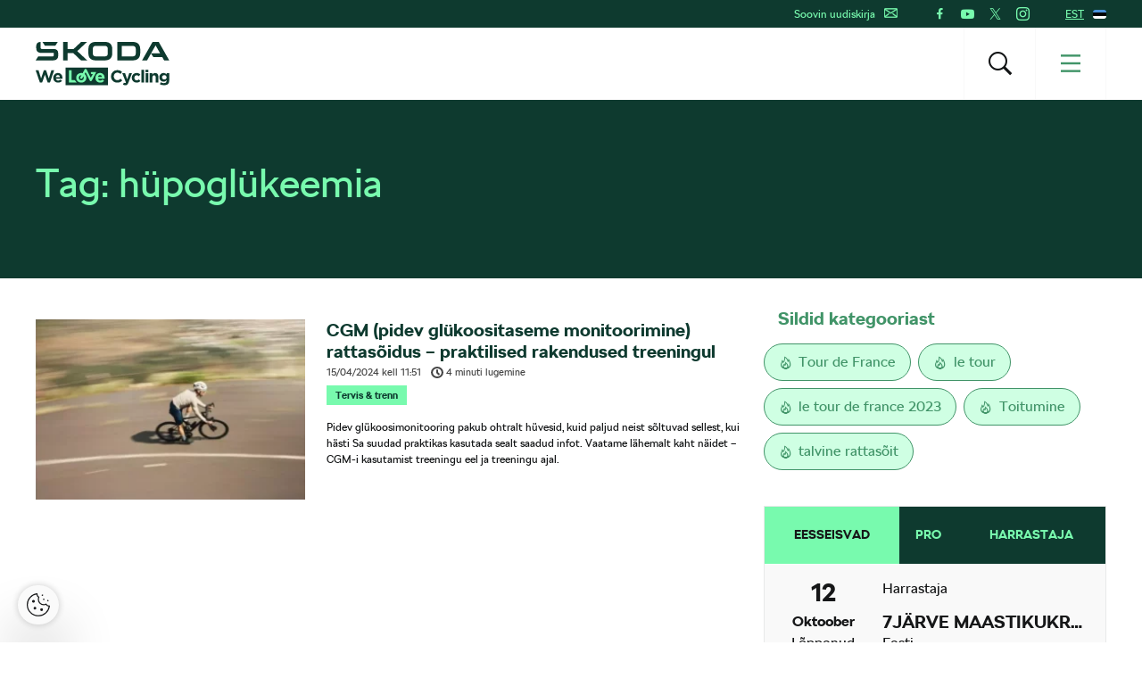

--- FILE ---
content_type: text/html; charset=UTF-8
request_url: https://www.welovecycling.com/ee/tag/hupoglukeemia/
body_size: 18158
content:
<!doctype html>
<html lang="et">
    <head>
    <meta charset="utf-8">
    <meta http-equiv="x-ua-compatible" content="ie=edge">
    <meta name="viewport" content="width=device-width, initial-scale=1">
        <link rel="apple-touch-icon" href="https://www.welovecycling.com/app/themes/skoda-wlc-theme/favicons/apple-touch-icon-57x57.png?v=1" sizes="57x57">
    <link rel="apple-touch-icon" href="https://www.welovecycling.com/app/themes/skoda-wlc-theme/favicons/apple-touch-icon-60x60.png?v=1" sizes="60x60">
    <link rel="apple-touch-icon" href="https://www.welovecycling.com/app/themes/skoda-wlc-theme/favicons/apple-touch-icon-72x72.png?v=1" sizes="72x72">
    <link rel="apple-touch-icon" href="https://www.welovecycling.com/app/themes/skoda-wlc-theme/favicons/apple-touch-icon-76x76.png?v=1" sizes="76x76">
    <link rel="apple-touch-icon" href="https://www.welovecycling.com/app/themes/skoda-wlc-theme/favicons/apple-touch-icon-114x114.png?v=1" sizes="114x114">
    <link rel="apple-touch-icon" href="https://www.welovecycling.com/app/themes/skoda-wlc-theme/favicons/apple-touch-icon-144x144.png?v=1" sizes="144x144">
    <link rel="apple-touch-icon" href="https://www.welovecycling.com/app/themes/skoda-wlc-theme/favicons/apple-touch-icon-180x180.png?v=1" sizes="180x180">
    <link rel="icon" type="image/png" href="https://www.welovecycling.com/app/themes/skoda-wlc-theme/favicons/favicon-16x16.png?v=1" sizes="16x16">
    <link rel="icon" type="image/png" href="https://www.welovecycling.com/app/themes/skoda-wlc-theme/favicons/favicon-32x32.png?v=1" sizes="32x32">
    <link rel="icon" type="image/png" href="https://www.welovecycling.com/app/themes/skoda-wlc-theme/favicons/favicon-194x194.png?v=1" sizes="194x194">
    <link rel="manifest" href="https://www.welovecycling.com/app/themes/skoda-wlc-theme/favicons/manifest.json?v=1">
    <link rel="mask-icon" href="https://www.welovecycling.com/app/themes/skoda-wlc-theme/favicons/safari-pinned-tab.svg?v=1">
    <link rel="shortcut icon" href="https://www.welovecycling.com/app/themes/skoda-wlc-theme/favicons/favicon.ico?v=1">
    <meta name="apple-mobile-web-app-title" content="Škoda We Love Cycling">
    <meta name="application-name" content="Škoda We Love Cycling">
    <meta name="msapplication-TileColor" content="#ffffff">
    <meta name="msapplication-TileImage" content="https://www.welovecycling.com/app/themes/skoda-wlc-theme/favicons/mstile-144x144.png?v=1">
    <meta name="msapplication-config" content="https://www.welovecycling.com/app/themes/skoda-wlc-theme/favicons/browserconfig.xml?v=1">
    <meta name="theme-color" content="#ffffff">
    <meta name='robots' content='index, follow, max-snippet:-1, max-image-preview:large, max-video-preview:-1' />
	<style>img:is([sizes="auto" i], [sizes^="auto," i]) { contain-intrinsic-size: 3000px 1500px }</style>
	    <script>(function(w,d,s,l,i){w[l]=w[l]||[];w[l].push({'gtm.start':new Date().getTime(),event:'gtm.js'});var f=d.getElementsByTagName(s)[0],j=d.createElement(s),dl=l!='dataLayer'?'&l='+l:'';j.async=true;j.src='https://www.googletagmanager.com/gtm.js?id='+i+dl;f.parentNode.insertBefore(j,f);})(window,document,'script','dataLayer','GTM-NM5X2RX');</script><meta name='legal-entity-id' content='462' />
<script async defer type='text/javascript' src='https://cross.skoda-auto.com/sdrive/endpoint.js?v=3'></script>
    <link rel="alternate" href="https://welovecycling.skoda.be/fr" hreflang="be-fr" />
    <link rel="alternate" href="https://welovecycling.skoda.be/nl" hreflang="be-nl" />
    
	<!-- This site is optimized with the Yoast SEO Premium plugin v25.3 (Yoast SEO v25.9) - https://yoast.com/wordpress/plugins/seo/ -->
	<title>hüpoglükeemia Archives - Škoda We Love Cycling - Estonia</title>
	<link rel="canonical" href="https://www.welovecycling.com/ee/tag/hupoglukeemia/" />
	<meta property="og:locale" content="et_EE" />
	<meta property="og:type" content="article" />
	<meta property="og:title" content="hüpoglükeemia Archives" />
	<meta property="og:url" content="https://www.welovecycling.com/ee/tag/hupoglukeemia/" />
	<meta property="og:site_name" content="Škoda We Love Cycling - Estonia" />
	<meta name="twitter:card" content="summary_large_image" />
	<script type="application/ld+json" class="yoast-schema-graph">{"@context":"https://schema.org","@graph":[{"@type":"CollectionPage","@id":"https://www.welovecycling.com/ee/tag/hupoglukeemia/","url":"https://www.welovecycling.com/ee/tag/hupoglukeemia/","name":"hüpoglükeemia Archives - Škoda We Love Cycling - Estonia","isPartOf":{"@id":"https://www.welovecycling.com/ee/#website"},"primaryImageOfPage":{"@id":"https://www.welovecycling.com/ee/tag/hupoglukeemia/#primaryimage"},"image":{"@id":"https://www.welovecycling.com/ee/tag/hupoglukeemia/#primaryimage"},"thumbnailUrl":"https://d2p6e6u75xmxt8.cloudfront.net/15/2024/04/glyk1.webp","inLanguage":"et"},{"@type":"ImageObject","inLanguage":"et","@id":"https://www.welovecycling.com/ee/tag/hupoglukeemia/#primaryimage","url":"https://d2p6e6u75xmxt8.cloudfront.net/15/2024/04/glyk1.webp","contentUrl":"https://d2p6e6u75xmxt8.cloudfront.net/15/2024/04/glyk1.webp","width":891,"height":596},{"@type":"WebSite","@id":"https://www.welovecycling.com/ee/#website","url":"https://www.welovecycling.com/ee/","name":"Škoda We Love Cycling - Estonia","description":"","potentialAction":[{"@type":"SearchAction","target":{"@type":"EntryPoint","urlTemplate":"https://www.welovecycling.com/ee/?s={search_term_string}"},"query-input":{"@type":"PropertyValueSpecification","valueRequired":true,"valueName":"search_term_string"}}],"inLanguage":"et"}]}</script>
	<!-- / Yoast SEO Premium plugin. -->


<link rel='dns-prefetch' href='//d2p6e6u75xmxt8.cloudfront.net' />
<link rel='dns-prefetch' href='//www.google.com' />
<link rel='stylesheet' id='ys/main-css' href='https://d2p6e6u75xmxt8.cloudfront.net/assets/26.1.2/skoda-wlc-theme/dist/styles/main.css' type='text/css' media='all' />
<link rel='stylesheet' id='lite-css-css' href='https://d2p6e6u75xmxt8.cloudfront.net/assets/26.1.2/skoda-wlc-theme/dist/styles/lite.css?ver=6.8.3' type='text/css' media='all' />
<link rel='stylesheet' id='elasticpress-related-posts-block-css' href='https://www.welovecycling.com/app/mu-plugins/elasticpress/dist/css/related-posts-block-styles.min.css?ver=3.6.6' type='text/css' media='all' />
<link rel='stylesheet' id='avenga-wpforms-styles-css' href='https://www.welovecycling.com/app/mu-plugins/avenga-wpforms-styles/style.css?ver=0.0.2' type='text/css' media='all' />
<link rel='stylesheet' id='sow-image-default-8b5b6f678277-css' href='https://www.welovecycling.com/app/uploads/sites/15/siteorigin-widgets/sow-image-default-8b5b6f678277.css?ver=6.8.3' type='text/css' media='all' />
<link rel='stylesheet' id='sow-button-base-css' href='https://www.welovecycling.com/app/mu-plugins/so-widgets-bundle/widgets/button/css/style.css?ver=1.66.0' type='text/css' media='all' />
<link rel='stylesheet' id='sow-button-flat-36e22cfc6189-css' href='https://www.welovecycling.com/app/uploads/sites/15/siteorigin-widgets/sow-button-flat-36e22cfc6189.css?ver=6.8.3' type='text/css' media='all' />
<link rel='stylesheet' id='ys-youtube-nocookie-css' href='https://www.welovecycling.com/app/mu-plugins/ys-youtube-nocookie/youtube-nocookie.css?ver=0.1.1' type='text/css' media='all' />
<link rel='stylesheet' id='ys/fonts-css' href='https://d2p6e6u75xmxt8.cloudfront.net/assets/26.1.2/skoda-wlc-theme/dist/styles/fonts.css' type='text/css' media='all' />
<link rel='stylesheet' id='ys_wp_plugin_skoda_banner_assets_publicassets_public_css-css' href='https://www.welovecycling.com/app/mu-plugins/skoda-banner/assets/dist/2193f05e2683baa4f517.css?ver=6.8.3' type='text/css' media='all' />
<script type="text/javascript" id="ys_wp_plugin_skoda_analytics_assets_publicassets_js-js-extra">
/* <![CDATA[ */
var ys_wp_plugin_skoda_analytics_assets_publicassets_js = {"debug":"","page":{"name":"h\u00fcpogl\u00fckeemia Archives - \u0160koda We Love Cycling - Estonia","language":"et-ee","type":"Archive","labels":{"categories":[],"global":[]}},"importerBid":"462"};
/* ]]> */
</script>
<script defer async type="text/javascript" src="https://www.welovecycling.com/app/mu-plugins/skoda-analytics/assets/dist/cb3c6d0b10cdd78e6b91.js?ver=6.8.3" id="ys_wp_plugin_skoda_analytics_assets_publicassets_js-js"></script>
<script defer async type="text/javascript" src="https://d2p6e6u75xmxt8.cloudfront.net/assets/26.1.2/skoda-wlc-theme/dist/scripts/init.js?ver=6.8.3" id="init-js-js"></script>
<script type="text/javascript" id="ys-wp-data-store-js-extra">
/* <![CDATA[ */
var dataStore = {"storageCookieName":"b3740f9bcbfc72e2347042b58109669f"};
/* ]]> */
</script>
<script type="text/javascript" src="https://www.welovecycling.com/app/mu-plugins/data-store/js/dist/226370971fc7b079d011.js?ver=6.8.3" id="ys-wp-data-store-js"></script>
<script defer async type="text/javascript" src="https://www.google.com/recaptcha/api.js?onload=recaptchaLoaded&amp;render=explicit&amp;ver=6.8.3" id="google-recaptcha-js"></script>
<link rel="https://api.w.org/" href="https://www.welovecycling.com/ee/wp-json/" /><link rel="alternate" title="JSON" type="application/json" href="https://www.welovecycling.com/ee/wp-json/wp/v2/tags/217" /><style id="skoda-banners-inline">.banner-min-height{min-height:0px}@media(min-width:768px){.banner-min-height{min-height:0px}}@media(min-width:1024px){.banner-min-height{min-height:0px}}.sidebar .banner-min-height{min-height:0px}@media(min-width:768px){.sidebar .banner-min-height{min-height:0px}}@media(min-width:1024px){.sidebar .banner-min-height{min-height:0px}}</style><style id="wpforms-css-vars-root">
				:root {
					--wpforms-field-border-radius: 3px;
--wpforms-field-border-style: solid;
--wpforms-field-border-size: 1px;
--wpforms-field-background-color: #ffffff;
--wpforms-field-border-color: rgba( 0, 0, 0, 0.25 );
--wpforms-field-border-color-spare: rgba( 0, 0, 0, 0.25 );
--wpforms-field-text-color: rgba( 0, 0, 0, 0.7 );
--wpforms-field-menu-color: #ffffff;
--wpforms-label-color: rgba( 0, 0, 0, 0.85 );
--wpforms-label-sublabel-color: rgba( 0, 0, 0, 0.55 );
--wpforms-label-error-color: #d63637;
--wpforms-button-border-radius: 3px;
--wpforms-button-border-style: none;
--wpforms-button-border-size: 1px;
--wpforms-button-background-color: #066aab;
--wpforms-button-border-color: #066aab;
--wpforms-button-text-color: #ffffff;
--wpforms-page-break-color: #066aab;
--wpforms-background-image: none;
--wpforms-background-position: center center;
--wpforms-background-repeat: no-repeat;
--wpforms-background-size: cover;
--wpforms-background-width: 100px;
--wpforms-background-height: 100px;
--wpforms-background-color: rgba( 0, 0, 0, 0 );
--wpforms-background-url: none;
--wpforms-container-padding: 0px;
--wpforms-container-border-style: none;
--wpforms-container-border-width: 1px;
--wpforms-container-border-color: #000000;
--wpforms-container-border-radius: 3px;
--wpforms-field-size-input-height: 43px;
--wpforms-field-size-input-spacing: 15px;
--wpforms-field-size-font-size: 16px;
--wpforms-field-size-line-height: 19px;
--wpforms-field-size-padding-h: 14px;
--wpforms-field-size-checkbox-size: 16px;
--wpforms-field-size-sublabel-spacing: 5px;
--wpforms-field-size-icon-size: 1;
--wpforms-label-size-font-size: 16px;
--wpforms-label-size-line-height: 19px;
--wpforms-label-size-sublabel-font-size: 14px;
--wpforms-label-size-sublabel-line-height: 17px;
--wpforms-button-size-font-size: 17px;
--wpforms-button-size-height: 41px;
--wpforms-button-size-padding-h: 15px;
--wpforms-button-size-margin-top: 10px;
--wpforms-container-shadow-size-box-shadow: none;

				}
			</style></head>
    <body class="archive tag tag-hupoglukeemia tag-217 wp-theme-skoda-wlc-theme site-ee sidebar-shown" data-culture="et-ee">
        <noscript><iframe src="https://www.googletagmanager.com/ns.html?id=GTM-NM5X2RX" height="0" width="0" style="display:none;visibility:hidden"></iframe></noscript>    <script>!function(e){var t=e.getElementsByTagName("script"),n=t[t.length-1],s=new XMLHttpRequest;s.onload=function(){var t=e.createElement("div");t.innerHTML=this.responseText,t.style.height="0",t.style.width="0",t.style.absolute="absolute",t.style.visibility="hidden",n.parentNode.insertBefore(t,n)},s.open("GET","https://d2p6e6u75xmxt8.cloudfront.net/assets/26.1.2/skoda-wlc-theme/dist/images/icons/svgstore.svg",!0),s.send()}(document);</script>
        <header class="header">
        <div class="toolbar">
            <div class="container">
                <div class="toolbar__panel">
                    <div class="toolbar__content">
                        <ul class="toolbar__items toolbar__items--newsletters-active">
                                                            <li class="js-toolbar__newsletter">
                                    Soovin uudiskirja                                    <svg class="js-toolbar__newsletter__icon font-icon"><use href="#email" xlink:href="#email"></use></svg>                                </li>
                                                                                            <li class="toolbar__socials">
                                    <ul class="toolbar__socials-items">
                                        <li><a href="https://www.facebook.com/profile.php?id=100089597271847" target="_blank"><i class="icon icon-facebook"></i></a></li><li><a href="https://www.youtube.com/channel/UC5DEzZW-H1KCjllnKDFp1xg" target="_blank"><i class="icon icon-youtube"></i></a></li><li><a href="https://twitter.com/wlcmagazine" target="_blank"><i class="icon icon-twitter"></i></a></li><li><a href="https://www.instagram.com/welovecycling.ee/" target="_blank"><i class="icon icon-instagram"></i></a></li>                                    </ul>
                                </li>
                                                        <li class="js-toolbar__country">
                                <span class="js-toolbar__country__label">EST</span><svg class="js-toolbar__country__flag toolbar__flag font-icon"><use href="#flag_est" xlink:href="#flag_est"></use></svg>                            </li>
                        </ul>

                        <div class="toolbar__dropdowns">
                                                            <div class="toolbar__newsletter">
                                    <form>
                                        <label for="toolbar-newsletter-email">
                                            <p><span lang="ET">Tervitame Sind rõõmuga omade seas!</span>

Vajame vaid Sinu e-maili aadressi, et ühendust hoida.</p>
                                        </label>
                                                                                <input class="title-name" type="text" name="titel-nme-field" value="Your title and name" required="required" />
                                        <div class="toolbar__newsletter-form">
                                            <input type="email" name="email" id="toolbar-newsletter-email" placeholder="Sisesta oma e-posti aadress" required>
                                            <button type="submit" class="btn-wlc btn-ghost-tertiary btn-compact">Telli</button>
                                        </div>
                                        <div class="toolbar__newsletter__terms checkbox terms">
                                            <p class="terms">
                                                Vormi esitamisega annan <a href='' target='_blank'>nõusoleku enda isikuandmete töötlemiseks</a> selleks, et mulle oleks võimalik saata teavet toodete, teenuste ja ŠKODA AUTO turu-uuringute kohta, sündmuste ja võistluste teavet ning uudiseid ja pühadetervitusi, kaasa arvatud selle põhjal, kuidas ma tooteid ja teenuseid kasutan. Kliendiandmete rikastamiseks võib Škoda Auto samuti jagada minu isikuandmeid kolmandate isikutega, näiteks Volkswagen Financial Services AG-ga, minu eelistatud edasimüüjaga ja turu eest vastutava importijaga. Kolmandate isiku nimekiri on saadaval <a href='' target='_blank'>siin</a>. Võite nõusoleku igal ajal tagasi võtta.&nbsp;                                            </p>
                                        </div>
                                        <div class='ajax-response'></div>
                                    </form>
                                    <div class="toolbar__newsletter-right">
                                    </div>
                                </div>
                                                            <div class="toolbar__country">
                                <div class="toolbar__country-left"></div>
                                <div class="toolbar__country-wrapper">
                                    <ul>
                                                                                    <li>
                                                <a href="/wide/" title="Škoda We Love Cycling">
                                                    <div class='toolbar__country-name'>Global</div>
                                                    <svg class="toolbar__flag font-icon"><use href="#globe" xlink:href="#globe"></use></svg>                                                </a>
                                            </li>
                                                                                        <li>
                                                <a href="https://welovecycling.skoda.be" title="Belgium">
                                                    <div class='toolbar__country-name'>Bel</div>
                                                    <svg class="toolbar__flag font-icon"><use href="#flag_bel" xlink:href="#flag_bel"></use></svg>                                                </a>
                                            </li>
                                                                                        <li>
                                                <a href="/dk/" title="Škoda We Love Cycling - Danmark">
                                                    <div class='toolbar__country-name'>DEN</div>
                                                    <svg class="toolbar__flag font-icon"><use href="#flag_den" xlink:href="#flag_den"></use></svg>                                                </a>
                                            </li>
                                                                                        <li>
                                                <a href="/de/" title="Škoda We Love Cycling - Deutschland">
                                                    <div class='toolbar__country-name'>DEU</div>
                                                    <svg class="toolbar__flag font-icon"><use href="#flag_deu" xlink:href="#flag_deu"></use></svg>                                                </a>
                                            </li>
                                                                                        <li>
                                                <a href="/es/" title="Škoda We Love Cycling - Spain">
                                                    <div class='toolbar__country-name'>ESP</div>
                                                    <svg class="toolbar__flag font-icon"><use href="#flag_esp" xlink:href="#flag_esp"></use></svg>                                                </a>
                                            </li>
                                                                                        <li>
                                                <a href="https://skodawelovecycling.fr" title="France">
                                                    <div class='toolbar__country-name'>Fra</div>
                                                    <svg class="toolbar__flag font-icon"><use href="#flag_fra" xlink:href="#flag_fra"></use></svg>                                                </a>
                                            </li>
                                                                                        <li>
                                                <a href="/gr/" title="Škoda We Love Cycling - Greece">
                                                    <div class='toolbar__country-name'>GRC</div>
                                                    <svg class="toolbar__flag font-icon"><use href="#flag_grc" xlink:href="#flag_grc"></use></svg>                                                </a>
                                            </li>
                                                                                        <li>
                                                <a href="/ie/" title="Škoda We Love Cycling - Ireland">
                                                    <div class='toolbar__country-name'>IRE</div>
                                                    <svg class="toolbar__flag font-icon"><use href="#flag_ire" xlink:href="#flag_ire"></use></svg>                                                </a>
                                            </li>
                                                                                        <li>
                                                <a href="/hu/" title="Škoda We Love Cycling - Magyarország">
                                                    <div class='toolbar__country-name'>HUN</div>
                                                    <svg class="toolbar__flag font-icon"><use href="#flag_hun" xlink:href="#flag_hun"></use></svg>                                                </a>
                                            </li>
                                                                                        <li>
                                                <a href="/nl/" title="Škoda - We Love Cycling - Netherland">
                                                    <div class='toolbar__country-name'>NLD</div>
                                                    <svg class="toolbar__flag font-icon"><use href="#flag_nld" xlink:href="#flag_nld"></use></svg>                                                </a>
                                            </li>
                                                                                        <li>
                                                <a href="/no/" title="Škoda We Love Cycling - Norge">
                                                    <div class='toolbar__country-name'>NOR</div>
                                                    <svg class="toolbar__flag font-icon"><use href="#flag_nor" xlink:href="#flag_nor"></use></svg>                                                </a>
                                            </li>
                                                                                        <li>
                                                <a href="/pl/" title="Škoda We Love Cycling - Poland">
                                                    <div class='toolbar__country-name'>POL</div>
                                                    <svg class="toolbar__flag font-icon"><use href="#flag_pol" xlink:href="#flag_pol"></use></svg>                                                </a>
                                            </li>
                                                                                        <li>
                                                <a href="/sk/" title="Škoda We Love Cycling Slovensko">
                                                    <div class='toolbar__country-name'>SVK</div>
                                                    <svg class="toolbar__flag font-icon"><use href="#flag_svk" xlink:href="#flag_svk"></use></svg>                                                </a>
                                            </li>
                                                                                        <li>
                                                <a href="/se/" title="Škoda - We Love Cycling - Sweden">
                                                    <div class='toolbar__country-name'>SWE</div>
                                                    <svg class="toolbar__flag font-icon"><use href="#flag_swe" xlink:href="#flag_swe"></use></svg>                                                </a>
                                            </li>
                                                                                        <li>
                                                <a href="/uk/" title="Škoda We Love Cycling  - United Kingdom">
                                                    <div class='toolbar__country-name'>GBR</div>
                                                    <svg class="toolbar__flag font-icon"><use href="#flag_gbr" xlink:href="#flag_gbr"></use></svg>                                                </a>
                                            </li>
                                                                                        <li>
                                                <a href="/cs/" title="Škoda We Love Cycling - Česká republika">
                                                    <div class='toolbar__country-name'>CZE</div>
                                                    <svg class="toolbar__flag font-icon"><use href="#flag_cze" xlink:href="#flag_cze"></use></svg>                                                </a>
                                            </li>
                                                                                </ul>
                                </div>
                            </div>
                        </div>
                    </div>
                </div>
            </div>
        </div>
        <nav class='sa-menu' role='navigation'>
    <div class='sa-menu__scroller'>
        <div class='container sa-menu__navbar-container'>
            <header class='sa-menu__navbar'>
                <a href='https://www.welovecycling.com/ee/' title='Škoda We Love Cycling - Estonia' class='sa-menu__navbar__item'>
                    <svg class='sa-menu__logo sa-menu_logo-main' xmlns="http://www.w3.org/2000/svg" fill="none" viewBox="0 0 150 49">
                        <path fill="#0E3A2F" d="m0 20.68 2.77-4.38h16.06c.9 0 1.5-.59 1.5-1.49v-2.53H6.53C2.4 12.28.6 10.48.6 6.49V4.77C.6 1.8 2.37 0 5.18 0h.32v6.41c0 .9.6 1.49 1.5 1.49h13.37c3.05 0 4.87 1.8 4.87 4.73v2.26c0 3.87-1.94 5.79-5.94 5.79H0Zm96.4-4.46h12.41c2.06 0 3.36-1.25 3.36-3.2V7.66c0-1.95-1.3-3.2-3.36-3.2H96.4v11.76Zm-5 4.46V0h17.53c5.22 0 8.23 2.97 8.23 7.9v4.88c0 4.93-3 7.9-8.23 7.9H91.41Zm-24.2-4.46h10.48c1.9 0 3.13-1.17 3.13-3V7.46c0-1.84-1.23-3.01-3.13-3.01H67.2c-1.9 0-3.12 1.17-3.12 3v5.75c0 1.84 1.22 3.01 3.12 3.01Zm10.6 4.46H67.08c-5.06 0-7.99-2.9-7.99-7.7V7.7c0-4.8 2.93-7.7 8-7.7H77.8c5.06 0 7.99 2.9 7.99 7.7v5.28c0 4.8-2.93 7.7-7.99 7.7Zm41.45 0L131 0h6.92l11.75 20.68h-5.7l-2.01-3.56h-10.01l-2.7-4.22-4.42 7.78h-5.58Zm10.13-8.02h10.05l-5.03-8.79-5.02 8.8ZM10.4 4.3 7.56 0h17.2L22 4.3H10.4Zm20.37 16.38V0h4.99v8.05h6.6L50.94 0h6.6l-10.9 10.28 11.1 10.4h-7l-8.58-8.17h-6.4v8.17h-4.99ZM17.55 31.83l-2.83 9.12-3.05-9.15H9.1l-3.06 9.15-2.82-9.12H0L4.66 45.4h2.6l3.08-8.8 3.08 8.8h2.61l4.66-13.56h-3.14Zm12.46 8.62c0-2.94-1.6-5.63-5.12-5.63-3.06 0-5.2 2.43-5.2 5.4v.04c0 3.17 2.34 5.36 5.5 5.36 1.9 0 3.31-.74 4.3-1.94l-1.71-1.49a3.46 3.46 0 0 1-2.55 1.06c-1.34 0-2.28-.69-2.57-2.03h7.31c.03-.27.04-.54.04-.77m-7.4-1.06c.24-1.34 1.05-2.21 2.28-2.21 1.24 0 2.04.89 2.22 2.2h-4.5ZM133.92 34.82c-1.51 0-2.4.79-3.08 1.66v-1.47h-2.98V45.4h2.98V39.6c0-1.4.73-2.11 1.86-2.11 1.14 0 1.8.72 1.8 2.11v5.79h2.99v-6.72c0-2.38-1.32-3.85-3.57-3.85m12.76.2v1.35a4.28 4.28 0 0 0-3.39-1.55 4.6 4.6 0 0 0-4.67 4.84v.04a4.58 4.58 0 0 0 4.67 4.83c1.59 0 2.55-.63 3.44-1.68v.5c0 1.86-.97 2.83-3 2.83-1.4 0-2.48-.35-3.56-.95l-1.02 2.2c1.34.7 2.94 1.1 4.65 1.1 2.04 0 3.55-.43 4.53-1.4.88-.87 1.33-2.23 1.33-4.08V35h-2.98Zm.05 4.68c0 1.41-1.12 2.4-2.57 2.4-1.45 0-2.55-.97-2.55-2.4v-.04c0-1.41 1.1-2.4 2.55-2.4 1.45 0 2.57.99 2.57 2.4v.04Zm-33.47 3.38c-1.63 0-2.67-1.27-2.67-2.86v-.04c0-1.53 1.06-2.82 2.55-2.82 1.07 0 1.73.44 2.4 1.14l1.82-1.94a5.19 5.19 0 0 0-4.2-1.74 5.36 5.36 0 0 0-5.51 5.4v.04a5.33 5.33 0 0 0 5.47 5.36c2.1 0 3.28-.8 4.3-1.9l-1.75-1.74c-.72.68-1.41 1.1-2.41 1.1m-8.4-8.07-2.3 7.07-2.39-7.07h-3.15l4.12 10.41c-.26.53-.53.68-1.04.68-.4 0-.89-.17-1.28-.4l-1 2.12c.77.45 1.57.72 2.65.72 1.78 0 2.65-.8 3.45-2.9L107.96 35h-3.1Zm13.66 10.38h2.98V31.26h-2.98v14.13Zm4.67 0h2.98V35h-2.98V45.4ZM91.5 42.87c-2.36 0-3.98-1.94-3.98-4.26v-.04c0-2.32 1.67-4.22 3.98-4.22a5.1 5.1 0 0 1 3.5 1.53l1.93-2.19a7.14 7.14 0 0 0-5.41-2.09 6.94 6.94 0 0 0-7.16 7.01v.04c0 3.89 3 6.97 7.04 6.97 2.65 0 4.22-.93 5.63-2.42l-1.93-1.92c-1.07.97-2.03 1.59-3.6 1.59M81.1 28.68H33.4v19.86H81.1V28.68Z"/>
                        <path fill="#78FAAE" d="M43.64 42.67h-3.37V31.83h-3.03v13.55h8.74l-2.34-2.71ZM66.9 40.24c0 3.18 2.34 5.38 5.5 5.38a5.3 5.3 0 0 0 4.3-1.94l-1.7-1.5a3.47 3.47 0 0 1-2.56 1.07c-1.33 0-2.28-.7-2.57-2.04h7.33c.02-.27.04-.54.04-.77 0-2.95-1.61-5.65-5.13-5.65-3.07 0-5.2 2.44-5.2 5.42v.03Zm5.21-3.08c1.26 0 2.04.9 2.22 2.21h-4.5c.24-1.34 1.04-2.2 2.28-2.2ZM51.07 45.62h.07c3.27 0 5.69-2.39 5.69-5.38v-.03c0-1.69-.78-3.2-2.04-4.18l1.13-2.05 4.76 9.38a1.22 1.22 0 0 0 2.16.02l5.12-9.73h-4.98a1.2 1.2 0 0 0-1.21 1.2c0 .65.54 1.2 1.21 1.2h.99l-2.18 4.14-4.75-9.33a1.22 1.22 0 0 0-2.15-.04l-2.28 4.15a6.39 6.39 0 0 0-1.5-.18c-3.29 0-5.73 2.43-5.73 5.42v.03c0 3 2.42 5.38 5.69 5.38Zm-2.74-5.45c0-1.54 1.02-2.83 2.74-2.83h.23l-1.26 2.3c-.32.58-.1 1.3.49 1.62.59.31 1.32.1 1.64-.48l1.24-2.26c.3.47.47 1.04.47 1.65v.04c0 1.53-1.12 2.87-2.77 2.87s-2.77-1.34-2.77-2.87v-.04Z"/>
                        <path fill="#0E3A2F" d="M126.27 31.25h-3.17v2.64h3.17v-2.64Z"/>
                    </svg>
                </a>
                <div class='sa-menu__navbar__spacer'></div>
                <section class='sa-menu__search'>
                    <form method="get" action="https://www.welovecycling.com/ee/" class='sa-menu__search__form'>
                        <input
                            class='sa-menu__search__input'
                            id='js-suggestions-input'
                            type='text'
                            name='s'
                            value=''
                            placeholder='Otsing (näiteks Tour, turvalisus, e-rattad)'
                            autocomplete='off'
                            required='required' />
                        <button class='sa-menu__search-activator sa-menu__search__close' type="button" title='Otsing (näiteks Tour, turvalisus, e-rattad)'><i class="icon icon-close"></i></button>
                        <button class='sa-menu__search__submit' type='submit' title='Otsing (näiteks Tour, turvalisus, e-rattad)'></button>
                    </form>
                    <div class='sa-menu__search__suggestions' id='suggestions'>
                        <dl id='js-suggestions-articles' class='u-hidden sa-menu__search__suggestions__category sa-menu__search__suggestions__category--hidden'>
                            <dt class='sa-menu__search__suggestions__title'>
                                <svg class="sa-menu__search__suggestions__icon font-icon"><use href="#articles" xlink:href="#articles"></use></svg>                                Artikkel                            </dt>
                            <dd class='sa-menu__search__suggestions__results'></dd>
                        </dl>
                        <dl id='js-suggestions-tags' class='u-hidden sa-menu__search__suggestions__category sa-menu__search__suggestions__category--hidden'>
                            <dt class='sa-menu__search__suggestions__title'>
                                <svg class="sa-menu__search__suggestions__icon font-icon"><use href="#tags" xlink:href="#tags"></use></svg>                                Tags
                            </dt>
                            <dd class='sa-menu__search__suggestions__results'></dd>
                        </dl>
                        <dl id='js-suggestions-categories' class='u-hidden sa-menu__search__suggestions__category sa-menu__search__suggestions__category--hidden'>
                            <dt class='sa-menu__search__suggestions__title'>
                                <svg class="sa-menu__search__suggestions__icon font-icon"><use href="#categories" xlink:href="#categories"></use></svg>                                Kategooria                            </dt>
                            <dd class='sa-menu__search__suggestions__results'></dd>
                        </dl>
                    </div>
                </section>
                <button class='sa-menu__navbar__item sa-menu__button sa-menu__search-activator' type='button' title='Otsing (näiteks Tour, turvalisus, e-rattad)'>
                    <i class="icon icon-search"></i>
                </button>
                <button class='sa-menu__navbar__item sa-menu__button sa-menu__activator' type='button' title='Menüü'>
                    <svg
                        class='sa-menu__activator__icon'
                        version='1.1'
                        viewBox='0 0 100 100'
                        xmlns='http://www.w3.org/2000/svg'
                        xmlns:xlink='http://www.w3.org/1999/xlink'
                        xml:space='preserve'
                    >
                        <rect class='top' fill='currentColor' y='5.2' width='100' height='11' />
                        <rect class='middle' fill='currentColor' y='44.5' width='100' height='11'/>
                        <rect class='bottom' fill='currentColor' y='83.8' width='100' height='11'/>
                    </svg>
                </button>
            </header>
        </div>
        <div class='sa-menu__content-container'>
            <div class='sa-menu__content-wrapper'>
                <ul class='sa-menu__content'>
                    <li data-id="3071" class="menu-item menu-item-type-post_type menu-item-object-page sa-menu__item"><a class="menu-item" href="https://www.welovecycling.com/ee/130-anniversary/">Škoda ja Jalgrattasõit</a></li><li data-id="3002" class="menu-item menu-item-type-post_type menu-item-object-page sa-menu__item"><a class="menu-item" href="https://www.welovecycling.com/ee/2025-uci-world-championships/">Find Your Adventure 2025</a></li><li data-id="3001" class="menu-item menu-item-type-post_type menu-item-object-page sa-menu__item"><a class="menu-item" href="https://www.welovecycling.com/ee/la-vuelta-2025/">La Vuelta 2025</a></li><li data-id="2771" class="menu-item menu-item-type-post_type menu-item-object-page sa-menu__item"><a class="menu-item" href="https://www.welovecycling.com/ee/tour-de-france-2025/">Tour de France 2025</a></li><li data-id="2150" class="menu-item menu-item-type-post_type menu-item-object-page sa-menu__item"><a class="menu-item" href="https://www.welovecycling.com/ee/la-vuelta-2024/">La Vuelta 2024</a></li><li data-id="135" data-has-submenu="true" class="menu-item menu-item-type-custom menu-item-object-custom sa-menu__item sa-menu__item--has-children"><span class="menu-item">Kategooriad</span><svg class="sa-menu__item__arrow font-icon"><use href="#caret" xlink:href="#caret"></use></svg></li><ul class="sa-menu__submenu" data-parent-id="135"><li data-id="136" class="menu-item menu-item-type-taxonomy menu-item-object-category sa-menu__item"><a class="menu-item" href="https://www.welovecycling.com/ee/category/adrenaliin/">Adrenaliin</a></li><li data-id="262" class="menu-item menu-item-type-taxonomy menu-item-object-category sa-menu__item"><a class="menu-item" href="https://www.welovecycling.com/ee/category/tervis-trenn/">Tervis &amp; trenn</a></li><li data-id="138" class="menu-item menu-item-type-taxonomy menu-item-object-category sa-menu__item"><a class="menu-item" href="https://www.welovecycling.com/ee/category/cx-gravel-mtb/">Välitegevused/Maastik</a></li><li data-id="139" class="menu-item menu-item-type-taxonomy menu-item-object-category sa-menu__item"><a class="menu-item" href="https://www.welovecycling.com/ee/category/maanteeratas/">Maanteeratas</a></li><li data-id="140" class="menu-item menu-item-type-taxonomy menu-item-object-category sa-menu__item"><a class="menu-item" href="https://www.welovecycling.com/ee/category/turvalisus/">Turvalisus</a></li><li data-id="141" class="menu-item menu-item-type-taxonomy menu-item-object-category sa-menu__item"><a class="menu-item" href="https://www.welovecycling.com/ee/category/suhtlemine-ja-kultuur/">Suhtlemine ja kultuur</a></li><li data-id="142" class="menu-item menu-item-type-taxonomy menu-item-object-category sa-menu__item"><a class="menu-item" href="https://www.welovecycling.com/ee/category/perekond/">Perekond</a></li><li data-id="263" class="menu-item menu-item-type-taxonomy menu-item-object-category sa-menu__item"><a class="menu-item" href="https://www.welovecycling.com/ee/category/rattaga-linnas/">Rattaga linnas</a></li></ul><li data-id="144" class="menu-item menu-item-type-post_type menu-item-object-page sa-menu__item"><a class="menu-item" href="https://www.welovecycling.com/ee/meist/">Meist</a></li><li data-id="1845" class="menu-item menu-item-type-post_type menu-item-object-page sa-menu__item"><a class="menu-item" href="https://www.welovecycling.com/ee/2024-skoda-titan-desert/">2024 Škoda Titan Desert</a></li>                    <li class='sa-menu__item sa-menu__item--countries sa-menu__item--has-children' data-id='countries' data-has-submenu='true'>
                        <span class='menu-item sa-menu__item__country'>
                            Country                            <svg class="sa-menu__item__country__icon font-icon"><use href="#globe" xlink:href="#globe"></use></svg>                        </span>
                        <svg class="sa-menu__item__arrow font-icon"><use href="#caret" xlink:href="#caret"></use></svg>                    </li>
                    <ul class='sa-menu__submenu' data-parent-id='countries'>
                                                <li class='sa-menu__item'>
                            <a class='menu-item sa-menu__item__country' href='/wide/' title='Škoda We Love Cycling'>
                                <svg class="sa-menu__item__flag font-icon"><use href="#globe" xlink:href="#globe"></use></svg>                                Global                            </a>
                        </li>
                                                <li class='sa-menu__item'>
                            <a class='menu-item sa-menu__item__country' href='https://welovecycling.skoda.be' title='Belgium'>
                                <svg class="sa-menu__item__flag font-icon"><use href="#flag_bel" xlink:href="#flag_bel"></use></svg>                                Belgium                            </a>
                        </li>
                                                <li class='sa-menu__item'>
                            <a class='menu-item sa-menu__item__country' href='/dk/' title='Škoda We Love Cycling - Danmark'>
                                <svg class="sa-menu__item__flag font-icon"><use href="#flag_den" xlink:href="#flag_den"></use></svg>                                Danmark                            </a>
                        </li>
                                                <li class='sa-menu__item'>
                            <a class='menu-item sa-menu__item__country' href='/de/' title='Škoda We Love Cycling - Deutschland'>
                                <svg class="sa-menu__item__flag font-icon"><use href="#flag_deu" xlink:href="#flag_deu"></use></svg>                                Deutschland                            </a>
                        </li>
                                                <li class='sa-menu__item'>
                            <a class='menu-item sa-menu__item__country' href='/es/' title='Škoda We Love Cycling - Spain'>
                                <svg class="sa-menu__item__flag font-icon"><use href="#flag_esp" xlink:href="#flag_esp"></use></svg>                                España                            </a>
                        </li>
                                                <li class='sa-menu__item'>
                            <a class='menu-item sa-menu__item__country' href='https://skodawelovecycling.fr' title='France'>
                                <svg class="sa-menu__item__flag font-icon"><use href="#flag_fra" xlink:href="#flag_fra"></use></svg>                                France                            </a>
                        </li>
                                                <li class='sa-menu__item'>
                            <a class='menu-item sa-menu__item__country' href='/gr/' title='Škoda We Love Cycling - Greece'>
                                <svg class="sa-menu__item__flag font-icon"><use href="#flag_grc" xlink:href="#flag_grc"></use></svg>                                Greece                            </a>
                        </li>
                                                <li class='sa-menu__item'>
                            <a class='menu-item sa-menu__item__country' href='/ie/' title='Škoda We Love Cycling - Ireland'>
                                <svg class="sa-menu__item__flag font-icon"><use href="#flag_ire" xlink:href="#flag_ire"></use></svg>                                Ireland                            </a>
                        </li>
                                                <li class='sa-menu__item'>
                            <a class='menu-item sa-menu__item__country' href='/hu/' title='Škoda We Love Cycling - Magyarország'>
                                <svg class="sa-menu__item__flag font-icon"><use href="#flag_hun" xlink:href="#flag_hun"></use></svg>                                Magyarország                            </a>
                        </li>
                                                <li class='sa-menu__item'>
                            <a class='menu-item sa-menu__item__country' href='/nl/' title='Škoda - We Love Cycling - Netherland'>
                                <svg class="sa-menu__item__flag font-icon"><use href="#flag_nld" xlink:href="#flag_nld"></use></svg>                                Nederland                            </a>
                        </li>
                                                <li class='sa-menu__item'>
                            <a class='menu-item sa-menu__item__country' href='/no/' title='Škoda We Love Cycling - Norge'>
                                <svg class="sa-menu__item__flag font-icon"><use href="#flag_nor" xlink:href="#flag_nor"></use></svg>                                Norge                            </a>
                        </li>
                                                <li class='sa-menu__item'>
                            <a class='menu-item sa-menu__item__country' href='/pl/' title='Škoda We Love Cycling - Poland'>
                                <svg class="sa-menu__item__flag font-icon"><use href="#flag_pol" xlink:href="#flag_pol"></use></svg>                                Polska                            </a>
                        </li>
                                                <li class='sa-menu__item'>
                            <a class='menu-item sa-menu__item__country' href='/sk/' title='Škoda We Love Cycling Slovensko'>
                                <svg class="sa-menu__item__flag font-icon"><use href="#flag_svk" xlink:href="#flag_svk"></use></svg>                                Slovensko                            </a>
                        </li>
                                                <li class='sa-menu__item'>
                            <a class='menu-item sa-menu__item__country' href='/se/' title='Škoda - We Love Cycling - Sweden'>
                                <svg class="sa-menu__item__flag font-icon"><use href="#flag_swe" xlink:href="#flag_swe"></use></svg>                                Sverige                            </a>
                        </li>
                                                <li class='sa-menu__item'>
                            <a class='menu-item sa-menu__item__country' href='/uk/' title='Škoda We Love Cycling  - United Kingdom'>
                                <svg class="sa-menu__item__flag font-icon"><use href="#flag_gbr" xlink:href="#flag_gbr"></use></svg>                                United Kingdom                            </a>
                        </li>
                                                <li class='sa-menu__item'>
                            <a class='menu-item sa-menu__item__country' href='/cs/' title='Škoda We Love Cycling - Česká republika'>
                                <svg class="sa-menu__item__flag font-icon"><use href="#flag_cze" xlink:href="#flag_cze"></use></svg>                                Česko                            </a>
                        </li>
                                            </ul>
                    <li class='sa-menu__item sa-menu__item--skoda-credits'>
                        <div>
                            <span>Lehe toob sinuni:</span>
                            <a href='http://www.skoda.ee/' target='_blank'>
                                <svg class="sa-menu__logo" fill="none" xmlns="http://www.w3.org/2000/svg" viewBox="0 0 120 16">
                                    <path  d="m0 16 2.223-3.387h12.894c.73 0 1.207-.454 1.207-1.15V9.497H5.24C1.937 9.497.476 8.106.476 5.021V3.69C.476 1.391 1.906 0 4.16 0h.254v4.96c0 .696.477 1.15 1.207 1.15h10.734c2.446 0 3.907 1.39 3.907 3.66v1.754c0 2.994-1.556 4.476-4.764 4.476H0Zm77.265-3.448h9.972c1.652 0 2.7-.968 2.7-2.48V5.928c0-1.512-1.048-2.48-2.7-2.48h-9.972v9.104ZM73.264 16V0h14.069c4.192 0 6.606 2.299 6.606 6.11v3.78c0 3.811-2.414 6.11-6.606 6.11h-14.07Zm-19.392-3.448h8.416c1.524 0 2.509-.907 2.509-2.329V5.777c0-1.422-.985-2.329-2.509-2.329h-8.416c-1.524 0-2.509.907-2.509 2.329v4.446c0 1.422.985 2.329 2.509 2.329ZM62.383 16h-8.606c-4.065 0-6.415-2.238-6.415-5.958V5.958c0-3.72 2.35-5.958 6.415-5.958h8.606c4.065 0 6.415 2.238 6.415 5.958v4.084c0 3.72-2.35 5.958-6.415 5.958Zm33.195 0 9.432-16h5.558L120 16h-4.573l-1.62-2.752h-8.035l-2.159-3.267L100.056 16h-4.478Zm8.13-6.2h8.067l-4.034-6.806-4.033 6.806ZM8.352 3.327 6.066 0H19.88l-2.224 3.327H8.352ZM24.665 16V0h4.002v6.23h5.303L40.862 0h5.303L37.4 7.955 46.324 16h-5.621L33.81 9.679h-5.145V16h-4.001Z" fill="#78FAAE"/>
                                </svg>
                            </a>
                        </div>
                    </li>
                </ul>
                <div class='sa-menu__submenu-slider'>
                    <ul class="sa-menu__submenu" data-parent-id="135"><li data-id="136" class="menu-item menu-item-type-taxonomy menu-item-object-category sa-menu__item"><a class="menu-item" href="https://www.welovecycling.com/ee/category/adrenaliin/">Adrenaliin</a></li><li data-id="262" class="menu-item menu-item-type-taxonomy menu-item-object-category sa-menu__item"><a class="menu-item" href="https://www.welovecycling.com/ee/category/tervis-trenn/">Tervis &amp; trenn</a></li><li data-id="138" class="menu-item menu-item-type-taxonomy menu-item-object-category sa-menu__item"><a class="menu-item" href="https://www.welovecycling.com/ee/category/cx-gravel-mtb/">Välitegevused/Maastik</a></li><li data-id="139" class="menu-item menu-item-type-taxonomy menu-item-object-category sa-menu__item"><a class="menu-item" href="https://www.welovecycling.com/ee/category/maanteeratas/">Maanteeratas</a></li><li data-id="140" class="menu-item menu-item-type-taxonomy menu-item-object-category sa-menu__item"><a class="menu-item" href="https://www.welovecycling.com/ee/category/turvalisus/">Turvalisus</a></li><li data-id="141" class="menu-item menu-item-type-taxonomy menu-item-object-category sa-menu__item"><a class="menu-item" href="https://www.welovecycling.com/ee/category/suhtlemine-ja-kultuur/">Suhtlemine ja kultuur</a></li><li data-id="142" class="menu-item menu-item-type-taxonomy menu-item-object-category sa-menu__item"><a class="menu-item" href="https://www.welovecycling.com/ee/category/perekond/">Perekond</a></li><li data-id="263" class="menu-item menu-item-type-taxonomy menu-item-object-category sa-menu__item"><a class="menu-item" href="https://www.welovecycling.com/ee/category/rattaga-linnas/">Rattaga linnas</a></li></ul>                </div>
                <div class='sa-menu__preview'>
                    <div class="sa-menu__preview__item sa-menu__preview__item--no-icon" data-parent-id="3071">
            <div class="sa-menu__preview__image"><img loading="lazy" class="sa-menu" src="https://d2p6e6u75xmxt8.cloudfront.net/15/2026/01/WLC_130_website_menu_wide_tiny_.webp" alt="Menu item preview" srcset="https://d2p6e6u75xmxt8.cloudfront.net/15/2026/01/WLC_130_website_menu_wide_tiny_.webp 1000w, https://d2p6e6u75xmxt8.cloudfront.net/15/2026/01/WLC_130_website_menu_wide_tiny_-300x169.webp 300w, https://d2p6e6u75xmxt8.cloudfront.net/15/2026/01/WLC_130_website_menu_wide_tiny_-768x432.webp 768w, https://d2p6e6u75xmxt8.cloudfront.net/15/2026/01/WLC_130_website_menu_wide_tiny_-400x225.webp 400w" sizes="(min-width: 768px) 750px, 100vw" /></div>
            <div class="sa-menu__preview__info">
                <div class="sa-menu__preview__icon"></div>
                <div class="sa-menu__preview__description">
                    <div class="sa-menu__preview__description__text"><p>Avastage, kuidas kaks kirglikku jalgratturit käivitasid teekonna jalgratastest autodeni.</p>
</div>
                </div>
            </div>
        </div><div class="sa-menu__preview__item sa-menu__preview__item--large-icon" data-parent-id="3002">
            <div class="sa-menu__preview__image"><img loading="lazy" class="sa-menu" src="https://d2p6e6u75xmxt8.cloudfront.net/15/2025/08/hero-update.webp" alt="Menu item preview" srcset="https://d2p6e6u75xmxt8.cloudfront.net/15/2025/08/hero-update.webp 2560w, https://d2p6e6u75xmxt8.cloudfront.net/15/2025/08/hero-update-300x131.webp 300w, https://d2p6e6u75xmxt8.cloudfront.net/15/2025/08/hero-update-1024x447.webp 1024w, https://d2p6e6u75xmxt8.cloudfront.net/15/2025/08/hero-update-768x335.webp 768w, https://d2p6e6u75xmxt8.cloudfront.net/15/2025/08/hero-update-1536x670.webp 1536w, https://d2p6e6u75xmxt8.cloudfront.net/15/2025/08/hero-update-2048x894.webp 2048w, https://d2p6e6u75xmxt8.cloudfront.net/15/2025/08/hero-update-1920x838.webp 1920w, https://d2p6e6u75xmxt8.cloudfront.net/15/2025/08/hero-update-400x175.webp 400w, https://d2p6e6u75xmxt8.cloudfront.net/15/2025/08/hero-update-1920x838.webp 1920w" sizes="(min-width: 768px) 750px, 100vw" /></div>
            <div class="sa-menu__preview__info">
                <div class="sa-menu__preview__icon"><img loading="lazy" class="sa-menu" src="https://d2p6e6u75xmxt8.cloudfront.net/15/2025/08/2025_UCI_LOGO_OFFICIAL-PARTNER_skoda_RGB-1-400x121-1.webp" alt="Menu item icon" /></div>
                <div class="sa-menu__preview__description">
                    <div class="sa-menu__preview__description__text"><p>Aitab ainult hea ilmaga sõitmisest – nüüd lendame lenks ees seiklusesse! On aeg end poriseks teha.</p>
</div>
                </div>
            </div>
        </div><div class="sa-menu__preview__item sa-menu__preview__item--large-icon" data-parent-id="3001">
            <div class="sa-menu__preview__image"><img loading="lazy" class="sa-menu" src="https://d2p6e6u75xmxt8.cloudfront.net/15/2025/08/LaV25_LP_Hero_EST_D-1.webp" alt="Menu item preview" srcset="https://d2p6e6u75xmxt8.cloudfront.net/15/2025/08/LaV25_LP_Hero_EST_D-1.webp 1920w, https://d2p6e6u75xmxt8.cloudfront.net/15/2025/08/LaV25_LP_Hero_EST_D-1-300x94.webp 300w, https://d2p6e6u75xmxt8.cloudfront.net/15/2025/08/LaV25_LP_Hero_EST_D-1-1024x320.webp 1024w, https://d2p6e6u75xmxt8.cloudfront.net/15/2025/08/LaV25_LP_Hero_EST_D-1-768x240.webp 768w, https://d2p6e6u75xmxt8.cloudfront.net/15/2025/08/LaV25_LP_Hero_EST_D-1-1536x480.webp 1536w, https://d2p6e6u75xmxt8.cloudfront.net/15/2025/08/LaV25_LP_Hero_EST_D-1-400x125.webp 400w" sizes="(min-width: 768px) 750px, 100vw" /></div>
            <div class="sa-menu__preview__info">
                <div class="sa-menu__preview__icon"><img loading="lazy" class="sa-menu" src="https://d2p6e6u75xmxt8.cloudfront.net/15/2025/08/logo-la.svg" alt="Menu item icon" /></div>
                <div class="sa-menu__preview__description">
                    <div class="sa-menu__preview__description__text"><p>Ela kaasa võistlusele, mis lõpetab Grand Touri hooaja!</p>
</div>
                </div>
            </div>
        </div><div class="sa-menu__preview__item sa-menu__preview__item--large-icon" data-parent-id="2771">
            <div class="sa-menu__preview__image"><img loading="lazy" class="sa-menu" src="https://d2p6e6u75xmxt8.cloudfront.net/15/2025/06/SKODA_TDF_1440x600_1.webp" alt="Menu item preview" srcset="https://d2p6e6u75xmxt8.cloudfront.net/15/2025/06/SKODA_TDF_1440x600_1.webp 1440w, https://d2p6e6u75xmxt8.cloudfront.net/15/2025/06/SKODA_TDF_1440x600_1-300x125.webp 300w, https://d2p6e6u75xmxt8.cloudfront.net/15/2025/06/SKODA_TDF_1440x600_1-1024x427.webp 1024w, https://d2p6e6u75xmxt8.cloudfront.net/15/2025/06/SKODA_TDF_1440x600_1-768x320.webp 768w, https://d2p6e6u75xmxt8.cloudfront.net/15/2025/06/SKODA_TDF_1440x600_1-400x167.webp 400w" sizes="(min-width: 768px) 750px, 100vw" /></div>
            <div class="sa-menu__preview__info">
                <div class="sa-menu__preview__icon"><img loading="lazy" class="sa-menu" src="https://d2p6e6u75xmxt8.cloudfront.net/15/2025/06/tdf-partner.webp" alt="Menu item icon" /></div>
                <div class="sa-menu__preview__description">
                    <div class="sa-menu__preview__description__text"><p>Leia oma Tour!<br />
Saa lõpuks teada, milline Tour de France'i fänn sa oled, lase teha portree – ja võida imelisi auhindu!</p>
</div>
                </div>
            </div>
        </div><div class="sa-menu__preview__item" data-parent-id="2150">
            <div class="sa-menu__preview__image"><img loading="lazy" class="sa-menu" src="https://d2p6e6u75xmxt8.cloudfront.net/15/2024/08/OK_LaV24_HP_1800x430_noB_SWE.webp" alt="Menu item preview" srcset="https://d2p6e6u75xmxt8.cloudfront.net/15/2024/08/OK_LaV24_HP_1800x430_noB_SWE.webp 1800w, https://d2p6e6u75xmxt8.cloudfront.net/15/2024/08/OK_LaV24_HP_1800x430_noB_SWE-300x72.webp 300w, https://d2p6e6u75xmxt8.cloudfront.net/15/2024/08/OK_LaV24_HP_1800x430_noB_SWE-1024x245.webp 1024w, https://d2p6e6u75xmxt8.cloudfront.net/15/2024/08/OK_LaV24_HP_1800x430_noB_SWE-768x183.webp 768w, https://d2p6e6u75xmxt8.cloudfront.net/15/2024/08/OK_LaV24_HP_1800x430_noB_SWE-1536x367.webp 1536w, https://d2p6e6u75xmxt8.cloudfront.net/15/2024/08/OK_LaV24_HP_1800x430_noB_SWE-400x96.webp 400w" sizes="(min-width: 768px) 750px, 100vw" /></div>
            <div class="sa-menu__preview__info">
                <div class="sa-menu__preview__icon"><img loading="lazy" class="sa-menu" src="https://d2p6e6u75xmxt8.cloudfront.net/15/2024/08/LaVuelta_Skoda_Logo.webp" alt="Menu item icon" /></div>
                <div class="sa-menu__preview__description">
                    <div class="sa-menu__preview__description__text"><p>La Vuelta a España marsruut kavandatakse alati sellisena, et see esitleks ka Hispaania varjatud pärleid ning ärataks imetlust ja rännuhimu. Sinagi võid La Vueltal valitsevast avastamisvaimust osa saada, kui liitud meie #cyclingthroughspain võistlusega.</p>
</div>
                </div>
            </div>
        </div><div class="sa-menu__preview__item sa-menu__preview__item--no-icon sa-menu__preview__item--no-preview" data-parent-id="135">
            <div class="sa-menu__preview__image"></div>
            <div class="sa-menu__preview__info">
                <div class="sa-menu__preview__icon"></div>
                <div class="sa-menu__preview__description">
                    <div class="sa-menu__preview__description__text"></div>
                </div>
            </div>
        </div><div class="sa-menu__preview__item" data-parent-id="136">
            <div class="sa-menu__preview__image"><img loading="lazy" class="sa-menu" src="https://d2p6e6u75xmxt8.cloudfront.net/15/2023/01/WLC_Adrenaline_Desktop.svg" alt="Menu item preview" /></div>
            <div class="sa-menu__preview__info">
                <div class="sa-menu__preview__icon"><img loading="lazy" class="sa-menu" src="https://d2p6e6u75xmxt8.cloudfront.net/15/2023/01/WLC_Adrenaline_Icon.svg" alt="Menu item icon" /></div>
                <div class="sa-menu__preview__description">
                    <div class="sa-menu__preview__description__text"><p>Naudi adrenaliinirohkeid elamusi!</p>
</div>
                </div>
            </div>
        </div><div class="sa-menu__preview__item" data-parent-id="262">
            <div class="sa-menu__preview__image"><img loading="lazy" class="sa-menu" src="https://d2p6e6u75xmxt8.cloudfront.net/15/2023/01/WLC_Health_Desktop.svg" alt="Menu item preview" /></div>
            <div class="sa-menu__preview__info">
                <div class="sa-menu__preview__icon"><img loading="lazy" class="sa-menu" src="https://d2p6e6u75xmxt8.cloudfront.net/15/2023/01/WLC_Health_Icon.svg" alt="Menu item icon" /></div>
                <div class="sa-menu__preview__description">
                    <div class="sa-menu__preview__description__text"><p>Kõige värskemad ja tervisklikumad soovitused, mis aitavad kaasa Sinu treeningutele.</p>
</div>
                </div>
            </div>
        </div><div class="sa-menu__preview__item" data-parent-id="138">
            <div class="sa-menu__preview__image"><img loading="lazy" class="sa-menu" src="https://d2p6e6u75xmxt8.cloudfront.net/15/2023/01/WLC_Outdoor_Desktop.svg" alt="Menu item preview" /></div>
            <div class="sa-menu__preview__info">
                <div class="sa-menu__preview__icon"><img loading="lazy" class="sa-menu" src="https://d2p6e6u75xmxt8.cloudfront.net/15/2023/01/WLC_Outdoor_Icon.svg" alt="Menu item icon" /></div>
                <div class="sa-menu__preview__description">
                    <div class="sa-menu__preview__description__text"><p>Avasta enda jaoks põnevad teed ja paigad ning naudi loodust!</p>
</div>
                </div>
            </div>
        </div><div class="sa-menu__preview__item" data-parent-id="139">
            <div class="sa-menu__preview__image"><img loading="lazy" class="sa-menu" src="https://d2p6e6u75xmxt8.cloudfront.net/15/2023/01/WLC_RoadCyc_Desktop_remaster_new.svg" alt="Menu item preview" /></div>
            <div class="sa-menu__preview__info">
                <div class="sa-menu__preview__icon"><img loading="lazy" class="sa-menu" src="https://d2p6e6u75xmxt8.cloudfront.net/15/2023/01/WLC_RoadCyc_Icon.svg" alt="Menu item icon" /></div>
                <div class="sa-menu__preview__description">
                    <div class="sa-menu__preview__description__text"><p>Hoia end kursis kõige värskemate uudistega.</p>
</div>
                </div>
            </div>
        </div><div class="sa-menu__preview__item" data-parent-id="140">
            <div class="sa-menu__preview__image"><img loading="lazy" class="sa-menu" src="https://d2p6e6u75xmxt8.cloudfront.net/15/2023/02/WLC_Safety_Desktop-1.svg" alt="Menu item preview" /></div>
            <div class="sa-menu__preview__info">
                <div class="sa-menu__preview__icon"><img loading="lazy" class="sa-menu" src="https://d2p6e6u75xmxt8.cloudfront.net/15/2023/01/WLC_Safety_Icon.svg" alt="Menu item icon" /></div>
                <div class="sa-menu__preview__description">
                    <div class="sa-menu__preview__description__text"><p>Oluline on olla vastutustundlik jalgrattur ja olla teadlik kaasnevate ohtudega.</p>
</div>
                </div>
            </div>
        </div><div class="sa-menu__preview__item" data-parent-id="141">
            <div class="sa-menu__preview__image"><img loading="lazy" class="sa-menu" src="https://d2p6e6u75xmxt8.cloudfront.net/15/2023/01/WLC_SC_Desktop.svg" alt="Menu item preview" /></div>
            <div class="sa-menu__preview__info">
                <div class="sa-menu__preview__icon"><img loading="lazy" class="sa-menu" src="https://d2p6e6u75xmxt8.cloudfront.net/15/2023/01/WLC_SC_Icon.svg" alt="Menu item icon" /></div>
                <div class="sa-menu__preview__description">
                    <div class="sa-menu__preview__description__text"><p>Kuidas seletada, et vajad uut jalgratast....</p>
</div>
                </div>
            </div>
        </div><div class="sa-menu__preview__item" data-parent-id="142">
            <div class="sa-menu__preview__image"><img loading="lazy" class="sa-menu" src="https://d2p6e6u75xmxt8.cloudfront.net/15/2023/01/WLC_Family_Desktop.svg" alt="Menu item preview" /></div>
            <div class="sa-menu__preview__info">
                <div class="sa-menu__preview__icon"><img loading="lazy" class="sa-menu" src="https://d2p6e6u75xmxt8.cloudfront.net/15/2023/01/WLC_Family_Icon.svg" alt="Menu item icon" /></div>
                <div class="sa-menu__preview__description">
                    <div class="sa-menu__preview__description__text"><p>Juhata ka oma lähedased sellesse maailma.</p>
</div>
                </div>
            </div>
        </div><div class="sa-menu__preview__item" data-parent-id="263">
            <div class="sa-menu__preview__image"><img loading="lazy" class="sa-menu" src="https://d2p6e6u75xmxt8.cloudfront.net/15/2023/01/WLC_Urban_Desktop.svg" alt="Menu item preview" /></div>
            <div class="sa-menu__preview__info">
                <div class="sa-menu__preview__icon"><img loading="lazy" class="sa-menu" src="https://d2p6e6u75xmxt8.cloudfront.net/15/2023/01/WLC_Urban_Icon.svg" alt="Menu item icon" /></div>
                <div class="sa-menu__preview__description">
                    <div class="sa-menu__preview__description__text"><p>Kõik oluline ja huvitav, mida linnas liikudes peaksid teadma.</p>
</div>
                </div>
            </div>
        </div><div class="sa-menu__preview__item sa-menu__preview__item--large-icon" data-parent-id="144">
            <div class="sa-menu__preview__image"><img loading="lazy" class="sa-menu" src="https://d2p6e6u75xmxt8.cloudfront.net/15/2021/04/About_Us.png" alt="Menu item preview" srcset="https://d2p6e6u75xmxt8.cloudfront.net/15/2021/04/About_Us.png 1360w, https://d2p6e6u75xmxt8.cloudfront.net/15/2021/04/About_Us-300x66.png 300w, https://d2p6e6u75xmxt8.cloudfront.net/15/2021/04/About_Us-1024x226.png 1024w, https://d2p6e6u75xmxt8.cloudfront.net/15/2021/04/About_Us-768x169.png 768w" sizes="(min-width: 768px) 750px, 100vw" /></div>
            <div class="sa-menu__preview__info">
                <div class="sa-menu__preview__icon"><img loading="lazy" class="sa-menu" src="https://d2p6e6u75xmxt8.cloudfront.net/15/2023/01/WLC_AboutUs_Logo.svg" alt="Menu item icon" /></div>
                <div class="sa-menu__preview__description">
                    <div class="sa-menu__preview__description__text"><p>WeLoveCycling.ee toob Sinuni olulised uudised, värsked videod, põnevad artiklid ja fotod laiast maailmast.</p>
</div>
                </div>
            </div>
        </div><div class="sa-menu__preview__item sa-menu__preview__item--no-icon sa-menu__preview__item--no-preview" data-parent-id="1845">
            <div class="sa-menu__preview__image"></div>
            <div class="sa-menu__preview__info">
                <div class="sa-menu__preview__icon"></div>
                <div class="sa-menu__preview__description">
                    <div class="sa-menu__preview__description__text"></div>
                </div>
            </div>
        </div>                </div>
            </div>
        </div>
        <button class='sa-menu__mobile-toggle sa-menu__activator'>
            <svg class="font-icon"><use href="#caret" xlink:href="#caret"></use></svg>        </button>
    </div>
</nav>
    </header>
    <div class="hero-background">
        <div class="container">
            <h1 class="page-title">Tag: <span>hüpoglükeemia</span></h1>
        </div>
    </div>
            <div class="wrap container" role="document">
            <div class="content row">
                <main class="main">
                            <ul id="article-teaser" class="articles default" data-count="1">
                        <li class="grid-item"><article class="teaser post-1806 post type-post status-publish format-standard has-post-thumbnail hentry category-tervis-trenn tag-cgm tag-glukoos tag-glukoosimonitor tag-hupoglukeemia tag-reaktiivne-hupoglukeemia global-categories-cycling" data-postid="1806" role="article" data-post-id="1806" data-word-count="437" data-headline-length="92" data-category="Tervis &amp; trenn" data-global-category="Cycling" data-author="Jiří Kaloč" data-published="2024-04-15T14:51:37+03:00" data-published-day="Monday">
    <div class="entry-thumbnail article-thumbnail" content="https://d2p6e6u75xmxt8.cloudfront.net/15/2024/04/glyk1-150x150.webp"><a href="https://www.welovecycling.com/ee/2024/04/15/cgm-rattasoidus-praktilised-rakendused-treeningul/" class="image-holder" target="_self"><img loading="lazy" class="" src="https://d2p6e6u75xmxt8.cloudfront.net/15/2024/04/glyk1.webp" srcset="https://d2p6e6u75xmxt8.cloudfront.net/15/2024/04/glyk1.webp 891w, https://d2p6e6u75xmxt8.cloudfront.net/15/2024/04/glyk1-300x201.webp 300w, https://d2p6e6u75xmxt8.cloudfront.net/15/2024/04/glyk1-768x514.webp 768w, https://d2p6e6u75xmxt8.cloudfront.net/15/2024/04/glyk1-400x268.webp 400w, https://d2p6e6u75xmxt8.cloudfront.net/15/2024/04/glyk1-272x182.webp 272w" width="891" height="596" sizes="(min-width: 1200px) 300px, (min-width: 768px) 25vw, 100vw" alt="cgm-rattasoidus-praktilised-rakendused-treeningul"/></a></div>    <div class="entry-details">
        <a href="https://www.welovecycling.com/ee/2024/04/15/cgm-rattasoidus-praktilised-rakendused-treeningul/">
            <h3 class="entry-title"><span>CGM (pidev glükoositaseme monitoorimine) rattasõidus – praktilised rakendused treeningul</span></h3>
        </a>
        <div class="primary-meta">
            <time class='post-date' datetime='2024-04-15T11:51:37+00:00' content='2024-04-15T11:51:37+00:00'><span>15/04/2024</span> kell <span>11:51</span></time><span class='reading-time'><svg class="font-icon"><use href="#time" xlink:href="#time"></use></svg><time>4 minuti lugemine</time></span>        </div>
                <div class="entry-meta">
            <a class="label label-secondary post-category" href="https://www.welovecycling.com/ee/category/tervis-trenn/" title="Tervis &amp; trenn">Tervis &amp; trenn</a>
        </div>
                <p class="entry-summary" itemprop="articleBody">
            Pidev glükoosimonitooring pakub ohtralt hüvesid, kuid paljud neist sõltuvad sellest, kui hästi Sa suudad praktikas kasutada sealt saadud infot. Vaatame lähemalt kaht näidet – CGM-i kasutamist treeningu eel ja treeningu ajal.        </p>
            </div>
</article>
</li>                    </ul>
                <div class="article-teaser-button-wrapper"></div>
                        </main><!-- /.main -->
                                    <aside class="sidebar">
                        <section class="widget ys-wp-plugin-tagsfromcategory-widget-2 category-tags"><h3 class="widget-title">Sildid kategooriast</h3>            <a
                href="https://www.welovecycling.com/ee/tag/tour-de-france/"
                class="label label-bordered">
                Tour de France            </a>
                        <a
                href="https://www.welovecycling.com/ee/tag/le-tour/"
                class="label label-bordered">
                le tour            </a>
                        <a
                href="https://www.welovecycling.com/ee/tag/le-tour-de-france-2023/"
                class="label label-bordered">
                le tour de france 2023            </a>
                        <a
                href="https://www.welovecycling.com/ee/tag/toitumine/"
                class="label label-bordered">
                Toitumine            </a>
                        <a
                href="https://www.welovecycling.com/ee/tag/talvine-rattasoit/"
                class="label label-bordered">
                talvine rattasõit            </a>
            </section><section class="widget events-calendar-2 widget_events-calendar"><div
			
			class="so-widget-events-calendar so-widget-events-calendar-default-d75171398898"
			
		>
<section class="events-calendar-widget">
    <div class="events-calendar">
        <ul class="events-calendar__nav nav nav-tabs">
                            <li class="active"><a class="prevent-scroll" title="Eesseisvad" href="#events-calendar__content_1" data-toggle="tab" aria-expanded="true">Eesseisvad</a></li>
                            <li class=""><a class="prevent-scroll" title="PRO" href="#events-calendar__content_2" data-toggle="tab" aria-expanded="true">PRO</a></li>
                            <li class=""><a class="prevent-scroll" title="Harrastaja" href="#events-calendar__content_3" data-toggle="tab" aria-expanded="true">Harrastaja</a></li>
                    </ul>
        <div class="events-calendar__content">
                            <div id="events-calendar__content_1" class="tab active">
                                            <a href="https://www.welovecycling.com/ee/skoda-poolt-sponsoreeritud/?event=3093" title="7JÄRVE MAASTIKUKROSS">
                        
<article class="loop-event post-3093 calendar-event type-calendar-event status-publish hentry" data-postid="3093" role="article" data-post-id="3093" data-headline-length="21" data-published="2025-10-07T14:10:18+03:00" data-published-day="Tuesday">
    <div class="event__wrapper">
        <div class="event-timespan">
            <span class="days">12</span>
            <span class="month" >oktoober</span>
            <span class="countdown" >Lõppenud</span>
        </div>
        <div class="event-content">
            <span class="class">Harrastaja</span>
            <h3 class="event-title">
                <span>7JÄRVE MAASTIKUKROSS</span>
            </h3>
            <span class="country" title="Eesti">Eesti</span>
        </div>
    </div>
</article>
                        </a>
                                                <a href="https://www.welovecycling.com/ee/skoda-poolt-sponsoreeritud/?event=2576" title="Škoda MTB Kolmapäevakud Lõpetamine SKO Motorsis">
                        
<article class="loop-event post-2576 calendar-event type-calendar-event status-publish hentry" data-postid="2576" role="article" data-post-id="2576" data-headline-length="50" data-published="2025-04-21T11:34:08+03:00" data-published-day="Monday">
    <div class="event__wrapper">
        <div class="event-timespan">
            <span class="days">17</span>
            <span class="month" >september</span>
            <span class="countdown" >Lõppenud</span>
        </div>
        <div class="event-content">
            <span class="class">Harrastaja</span>
            <h3 class="event-title">
                <span>Škoda MTB Kolmapäevakud Lõpetamine SKO Motorsis</span>
            </h3>
            <span class="country" title="Eesti">Eesti</span>
        </div>
    </div>
</article>
                        </a>
                                                <a href="https://www.welovecycling.com/ee/skoda-poolt-sponsoreeritud/?event=2574" title="Škoda MTB Kolmapäevakud Keila &#8211; Joa">
                        
<article class="loop-event post-2574 calendar-event type-calendar-event status-publish hentry" data-postid="2574" role="article" data-post-id="2574" data-headline-length="43" data-published="2025-04-21T11:32:40+03:00" data-published-day="Monday">
    <div class="event__wrapper">
        <div class="event-timespan">
            <span class="days">10</span>
            <span class="month" >september</span>
            <span class="countdown" >Lõppenud</span>
        </div>
        <div class="event-content">
            <span class="class">Harrastaja</span>
            <h3 class="event-title">
                <span>Škoda MTB Kolmapäevakud Keila &#8211; Joa</span>
            </h3>
            <span class="country" title="Eesti">Eesti</span>
        </div>
    </div>
</article>
                        </a>
                                        </div>
                            <div id="events-calendar__content_2" class="tab ">
                                            <a href="https://www.welovecycling.com/ee/skoda-poolt-sponsoreeritud/?event=2792" title="SKO Motors ja We Love Cycling Estonia esitlevad: Elamumess 2027 kiriteerium">
                        
<article class="loop-event post-2792 calendar-event type-calendar-event status-publish has-post-thumbnail hentry" data-postid="2792" role="article" data-post-id="2792" data-headline-length="75" data-published="2025-07-03T22:45:29+03:00" data-published-day="Thursday">
    <div class="event__wrapper">
        <div class="event-timespan">
            <span class="days">07</span>
            <span class="month" >august</span>
            <span class="countdown" >Lõppenud</span>
        </div>
        <div class="event-content">
            <span class="class">PRO</span>
            <h3 class="event-title">
                <span>SKO Motors ja We Love Cycling Estonia esitlevad: Elamumess 2027 kiriteerium</span>
            </h3>
            <span class="country" title="Jõelähtme">Jõelähtme</span>
        </div>
    </div>
</article>
                        </a>
                                        </div>
                            <div id="events-calendar__content_3" class="tab ">
                                            <a href="https://www.welovecycling.com/ee/skoda-poolt-sponsoreeritud/?event=3093" title="7JÄRVE MAASTIKUKROSS">
                        
<article class="loop-event post-3093 calendar-event type-calendar-event status-publish hentry" data-postid="3093" role="article" data-post-id="3093" data-headline-length="21" data-published="2025-10-07T14:10:18+03:00" data-published-day="Tuesday">
    <div class="event__wrapper">
        <div class="event-timespan">
            <span class="days">12</span>
            <span class="month" >oktoober</span>
            <span class="countdown" >Lõppenud</span>
        </div>
        <div class="event-content">
            <span class="class">Harrastaja</span>
            <h3 class="event-title">
                <span>7JÄRVE MAASTIKUKROSS</span>
            </h3>
            <span class="country" title="Eesti">Eesti</span>
        </div>
    </div>
</article>
                        </a>
                                                <a href="https://www.welovecycling.com/ee/skoda-poolt-sponsoreeritud/?event=2576" title="Škoda MTB Kolmapäevakud Lõpetamine SKO Motorsis">
                        
<article class="loop-event post-2576 calendar-event type-calendar-event status-publish hentry" data-postid="2576" role="article" data-post-id="2576" data-headline-length="50" data-published="2025-04-21T11:34:08+03:00" data-published-day="Monday">
    <div class="event__wrapper">
        <div class="event-timespan">
            <span class="days">17</span>
            <span class="month" >september</span>
            <span class="countdown" >Lõppenud</span>
        </div>
        <div class="event-content">
            <span class="class">Harrastaja</span>
            <h3 class="event-title">
                <span>Škoda MTB Kolmapäevakud Lõpetamine SKO Motorsis</span>
            </h3>
            <span class="country" title="Eesti">Eesti</span>
        </div>
    </div>
</article>
                        </a>
                                                <a href="https://www.welovecycling.com/ee/skoda-poolt-sponsoreeritud/?event=2574" title="Škoda MTB Kolmapäevakud Keila &#8211; Joa">
                        
<article class="loop-event post-2574 calendar-event type-calendar-event status-publish hentry" data-postid="2574" role="article" data-post-id="2574" data-headline-length="43" data-published="2025-04-21T11:32:40+03:00" data-published-day="Monday">
    <div class="event__wrapper">
        <div class="event-timespan">
            <span class="days">10</span>
            <span class="month" >september</span>
            <span class="countdown" >Lõppenud</span>
        </div>
        <div class="event-content">
            <span class="class">Harrastaja</span>
            <h3 class="event-title">
                <span>Škoda MTB Kolmapäevakud Keila &#8211; Joa</span>
            </h3>
            <span class="country" title="Eesti">Eesti</span>
        </div>
    </div>
</article>
                        </a>
                                        </div>
                    </div>
                    <div class="events-calendar__button">
                <a href="https://www.welovecycling.com/ee/skoda-poolt-sponsoreeritud/" title="Tulemas" class="btn-wlc btn-primary">Tulemas</a>
            </div>
            </div>
</section>
</div></section><section class="widget cycling-trips-search-2 widget_cycling-trips-search">        <a href="https://www.welovecycling.com/ee/sõidul proovitud/">
            <img loading="lazy" class="bg" src="https://d2p6e6u75xmxt8.cloudfront.net/15/2024/02/widget_bg_uus-1-757x1024.webp" srcset="https://d2p6e6u75xmxt8.cloudfront.net/15/2024/02/widget_bg_uus-1.webp 768w, https://d2p6e6u75xmxt8.cloudfront.net/15/2024/02/widget_bg_uus-1-222x300.webp 222w, https://d2p6e6u75xmxt8.cloudfront.net/15/2024/02/widget_bg_uus-1-757x1024.webp 757w, https://d2p6e6u75xmxt8.cloudfront.net/15/2024/02/widget_bg_uus-1-296x400.webp 296w" width="757" height="1024" sizes="(min-width: 1200px) 300px, (min-width: 768px) 25vw, 100vw" alt=""/>                            <h3 class="widget-title">Oled välismaal ja tahad sõitma minna? Leia endale täiuslik rattamarsruut!</h3>                    </a>
        <form class="location-form" autocomplete="off"
              action="https://www.welovecycling.com/ee/sõidul proovitud/">
            <input type="text" name="location" class="location-search"
                   placeholder="Sisesta riik, linn, piirkond…"/>

            <ul class="location-search-results"></ul>
            <button type="submit"
                    class="btn-primary btn-wlc location-search-submit">Search</button>
        </form>
        <script>
            (function () {
                "use strict";

                function init() {
                    if (GLSearch) {
                        GLSearch.init();
                    } else {
                        var interval = setInterval(function () {
                            if (!GLSearch) {
                                return;
                            }
                            clearInterval(interval);
                            GLSearch.init();
                        }, 500);
                    }
                }

                if (document.placesApiLoaded) {
                    init();
                } else {
                    document.addEventListener("placesApiLoaded", init);
                }
            })();
        </script>
        </section><section class="widget text-3 widget_text"><h3 class="widget-title">Mis on We Love Cycling?</h3>			<div class="textwidget"><p><span class="s1">WeLoveCycling.com on veebiajakiri, mis toob teieni originaalsed lood, värsked videod ja reportaažid laiast rattamaailmast. WeLoveCycling brändi toetab <a href="http://www.skoda-auto.com/en">Škoda AUTO</a>. Eestis on WeLoveCycling brändi esindusõigus <a href="https://www.skodalaagri.ee">SKO Motorsi </a>esindusel.</span></p>
<p><a href="https://d2p6e6u75xmxt8.cloudfront.net/15/2023/08/skomotors-2.webp"><img loading="lazy" decoding="async" class="alignnone size-full wp-image-1234" src="https://d2p6e6u75xmxt8.cloudfront.net/15/2023/08/skomotors-2.webp" alt="" width="472" height="312" srcset="https://d2p6e6u75xmxt8.cloudfront.net/15/2023/08/skomotors-2.webp 472w, https://d2p6e6u75xmxt8.cloudfront.net/15/2023/08/skomotors-2-300x198.webp 300w, https://d2p6e6u75xmxt8.cloudfront.net/15/2023/08/skomotors-2-400x264.webp 400w" sizes="auto, (max-width: 472px) 100vw, 472px" /></a></p>
</div>
		</section>                    </aside><!-- /.sidebar -->
                                                            </div><!-- /.content -->
        </div><!-- /.wrap -->
        <footer class="footer" id="footer-container">
    <div class="container">
        <div class="footer-widgets">
            <div class="footer-left">
                <div class="skoda-credits">
                    <span>Lehe toob sinuni:</span>
                    <a href="http://www.skoda.ee/" target="about:blank" title="Škoda logo">
                        <svg class="sa-menu__logo" fill="none" xmlns="http://www.w3.org/2000/svg" viewBox="0 0 120 16">
                            <path d="m0 16 2.223-3.387h12.894c.73 0 1.207-.454 1.207-1.15V9.497H5.24C1.937 9.497.476 8.106.476 5.021V3.69C.476 1.391 1.906 0 4.16 0h.254v4.96c0 .696.477 1.15 1.207 1.15h10.734c2.446 0 3.907 1.39 3.907 3.66v1.754c0 2.994-1.556 4.476-4.764 4.476H0Zm77.265-3.448h9.972c1.652 0 2.7-.968 2.7-2.48V5.928c0-1.512-1.048-2.48-2.7-2.48h-9.972v9.104ZM73.264 16V0h14.069c4.192 0 6.606 2.299 6.606 6.11v3.78c0 3.811-2.414 6.11-6.606 6.11h-14.07Zm-19.392-3.448h8.416c1.524 0 2.509-.907 2.509-2.329V5.777c0-1.422-.985-2.329-2.509-2.329h-8.416c-1.524 0-2.509.907-2.509 2.329v4.446c0 1.422.985 2.329 2.509 2.329ZM62.383 16h-8.606c-4.065 0-6.415-2.238-6.415-5.958V5.958c0-3.72 2.35-5.958 6.415-5.958h8.606c4.065 0 6.415 2.238 6.415 5.958v4.084c0 3.72-2.35 5.958-6.415 5.958Zm33.195 0 9.432-16h5.558L120 16h-4.573l-1.62-2.752h-8.035l-2.159-3.267L100.056 16h-4.478Zm8.13-6.2h8.067l-4.034-6.806-4.033 6.806ZM8.352 3.327 6.066 0H19.88l-2.224 3.327H8.352ZM24.665 16V0h4.002v6.23h5.303L40.862 0h5.303L37.4 7.955 46.324 16h-5.621L33.81 9.679h-5.145V16h-4.001Z" fill="#78FAAE"/>
                        </svg>
                    </a>
                </div>
                <section class="widget text-2 widget_text">			<div class="textwidget"><p><a href="/ee/">WeLoveCycling.com</a> on veebiajakiri, mis toob teieni originaalsed lood, värsked videod ja reportaažid laiast rattamaailmast.</p>
<a  href="/ee/about-us/" class="relbutton btn-wlc btn-primary">Rohkem meist</a>
</div>
		</section>            </div>
                            <div class="footer-menu footer-menu_left">
                    <h3>WeLoveCycling</h3>
                    <ul id="menu-welovecycling" class="menu"><li id="menu-item-125" class="menu-item menu-item-type-post_type menu-item-object-page menu-item-125"><a href="https://www.welovecycling.com/ee/esileht/">Esileht</a></li>
<li id="menu-item-126" class="menu-item menu-item-type-post_type menu-item-object-page menu-item-126"><a href="https://www.welovecycling.com/ee/meist/">Meist</a></li>
</ul>                </div>
                                <div class="footer-menu footer-menu_right">
                                            <h3>Categories</h3>
                                        <ul id="menu-categories" class="menu"><li id="menu-item-127" class="menu-item menu-item-type-taxonomy menu-item-object-category menu-item-127"><a href="https://www.welovecycling.com/ee/category/adrenaliin/">Adrenaliin</a></li>
<li id="menu-item-129" class="menu-item menu-item-type-taxonomy menu-item-object-category menu-item-129"><a href="https://www.welovecycling.com/ee/category/cx-gravel-mtb/">Välitegevused/Maastik</a></li>
<li id="menu-item-130" class="menu-item menu-item-type-taxonomy menu-item-object-category menu-item-130"><a href="https://www.welovecycling.com/ee/category/maanteeratas/">Maantee</a></li>
<li id="menu-item-131" class="menu-item menu-item-type-taxonomy menu-item-object-category menu-item-131"><a href="https://www.welovecycling.com/ee/category/turvalisus/">Turvalisus</a></li>
<li id="menu-item-132" class="menu-item menu-item-type-taxonomy menu-item-object-category menu-item-132"><a href="https://www.welovecycling.com/ee/category/suhtlemine-ja-kultuur/">Suhtlemine ja kultuur</a></li>
<li id="menu-item-133" class="menu-item menu-item-type-taxonomy menu-item-object-category menu-item-133"><a href="https://www.welovecycling.com/ee/category/perekond/">Perekond</a></li>
<li id="menu-item-134" class="menu-item menu-item-type-taxonomy menu-item-object-category menu-item-134"><a href="https://www.welovecycling.com/ee/category/jalgrattaga-linnas/">Jalgrattaga linnas</a></li>
</ul>                </div>
                            <div class="footer-right">
                <section class="widget ys-wp-plugin-widgets-socialicons-2 social-icons"><h3 class="widget-title">Jälgi meid</h3><div class='text-input'></div>                <ul class="social social-list no-followers">
                                            <li class="social-network">
                            <a class="icon icon-facebook" href="https://www.facebook.com/profile.php?id=100089597271847" target="_blank" data-label="Facebook"></a>
                                                    </li>
                                                <li class="social-network">
                            <a class="icon icon-youtube" href="https://www.youtube.com/channel/UC5DEzZW-H1KCjllnKDFp1xg" target="_blank" data-label="Youtube"></a>
                                                    </li>
                                                <li class="social-network">
                            <a class="icon icon-twitter" href="https://twitter.com/wlcmagazine" target="_blank" data-label="Twitter"></a>
                                                    </li>
                                                <li class="social-network">
                            <a class="icon icon-instagram" href="https://www.instagram.com/welovecycling.ee/" target="_blank" data-label="Instagram"></a>
                                                    </li>
                                        </ul>
            </section>            </div>
        </div>
                <div class="footer-text">
            <p>Kasutame lehel küpsiseid, et paremini mõista lehe kasutajaid ja parandada nende kasutajakogemust. Tutvu meie <a href="https://www.welovecycling.com/ee/docs/oigused" target="_blank" rel="noopener">Privaatsuspoliitikaga</a>, <a href="https://www.welovecycling.com/ee/docs/cookies/"> Infoga isikuandmete töötlemise kohta</a> ja <a href="https://www.welovecycling.com/ee/docs/cookies/">Küpsiste kasutamise infoga</a>, et saada rohkem infot, kuidas me andmeid kasutame.</p>
        </div>
            </div>
</footer>
<script type="speculationrules">
{"prefetch":[{"source":"document","where":{"and":[{"href_matches":"\/ee\/*"},{"not":{"href_matches":["\/ee\/wp-*.php","\/ee\/wp-admin\/*","\/app\/uploads\/sites\/15\/*","\/app\/*","\/app\/plugins\/*","\/app\/themes\/skoda-wlc-theme\/*","\/ee\/*\\?(.+)"]}},{"not":{"selector_matches":"a[rel~=\"nofollow\"]"}},{"not":{"selector_matches":".no-prefetch, .no-prefetch a"}}]},"eagerness":"conservative"}]}
</script>
        <script>
            var ys_ajax_loader_instances = {"article-teaser":{"query_vars":{"post_type":"post","posts_per_page":10,"tax_query":[{"taxonomy":"post_tag","terms":217}],"offset":1,"post_status":["publish","inherit"]},"loop":true,"template":"templates\/loop","container":"#article-teaser","wrapper":"<li class=\"grid-item\">%s<\/li>","options":{"list-classes":["articles","default"],"list-id":"article-teaser","wrapper":"<li class=\"grid-item\">%s<\/li>","year":"","date-divider":true}}};
        </script>
        <link rel='stylesheet' id='cycling-trips-global-css' href='https://d2p6e6u75xmxt8.cloudfront.net/assets/26.1.2/skoda-wlc-theme/dist/styles/plugins/cycling_trips_global.css?ver=6.8.3' type='text/css' media='all' />
<script type="text/javascript" id="jquery-core-js-extra">
/* <![CDATA[ */
var ys_ajax_loader = {"ajax_url":"https:\/\/www.welovecycling.com\/ee\/wp-admin\/admin-ajax.php","nonce":"9fee3fee64"};
var ys = {"admin_url":"https:\/\/www.welovecycling.com\/ee\/wp-admin\/admin.php","ajax_url":"https:\/\/www.welovecycling.com\/ee\/wp-admin\/admin-ajax.php","rest_url":"https:\/\/www.welovecycling.com\/ee\/wp-json\/","blog_id":"15","text_back":"Tagasi","recaptcha_key":"6LfYyFcUAAAAAD9rFwPzRFM0NlG6sRWGoXWPI-Le","dist_url":"https:\/\/d2p6e6u75xmxt8.cloudfront.net\/assets\/26.1.2\/skoda-wlc-theme\/dist\/","site_path":"ee","ws_search_url":"\/ws","series":{"postTypeName":"series","singularLabel":"Series","addLabel":false},"show_more":"N\u00e4ita l\u00e4hemalt","l10n":{"post_teaser":{"shortcode":"post-teaser","icon":"admin-post","pluginFunctionName":"post_teaser_shortcode","action_select":"ys_post_teaser_select","action_paging":"ys_post_teaser_paging","add_announcements":"Add post teaser","none_chosen":"You have to choose at least one post","select_announcements":"Select post teasers","insert_shortcode":"Insert shortcode","search_button":"Search"},"live_feed":{"shortcode":"live-feed","icon":"rss","pluginFunctionName":"live_feed_post_shortcode","action_select":"ys_live_feed_select","action_paging":"ys_live_feed_paging","add_announcements":"Add live feed","none_chosen":"You have to choose at least one live feed","select_announcements":"Select live feed","insert_shortcode":"Insert live feed","search_button":"Search"}},"skoda_banner_category":{"categories":[],"api":{"banners":"https:\/\/www.welovecycling.com\/ee\/wp-json\/skoda-banners\/list"}},"skodaBanner":{"debug":false,"delayBetweenLightbox":null,"disabled":false,"popupClass":"sa-bnr-over","positionClass":"sa-bnr-position","siteId":15,"siteCategory":[],"triggerExpiration":null,"widgetClass":"sa-bnr-widget","pageOverride":{"popupBanners":[],"positionalBanners":[]}},"skodaNewsletters":{"spambotCode":104,"spambotMessage":"Kliki uuesti proovimiseks"},"page_locale":"et-ee","page_label":"Category","worst_cycling_lane":{"restApi":{"namespace":"ys\/worst-cycling-lane\/v1"},"apiUrl":"https:\/\/www.welovecycling.com\/ee\/wp-json\/ys\/worst-cycling-lane\/v1","debug":false,"facebookAppId":1061100797283762},"a130y":{"debug":false},"find_your_adventure":{"restApi":{"namespace":"avenga\/find-your-adventure\/v1"},"apiUrl":"https:\/\/www.welovecycling.com\/ee\/wp-json\/avenga\/find-your-adventure\/v1","debug":false,"facebookAppId":1061100797283762,"error_messages":{"recaptcha_not_loaded":"Viga: reCaptcha ei ole laaditud.","form_submission_error":"Vormi esitamisel tekkis viga. Palun proovige hiljem uuesti.","an_error_occurred":"Tekkis viga. Palun proovige hiljem uuesti.","failed_to_load_adventure_details":"Seikluse \u00fcksikasjade laadimine eba\u00f5nnestus. Palun proovige hiljem uuesti."},"owlGofNavImage":"https:\/\/d2p6e6u75xmxt8.cloudfront.net\/assets\/26.1.2\/avegna-find-your-adventure\/slider-arrow.png","alreadyVoted":"Sinu mudane h\u00e4\u00e4l on juba antud. Tule hiljem tagasi, et uuesti h\u00e4\u00e4letada!"},"cycling_trips":{"icons":{"bike":"https:\/\/d2p6e6u75xmxt8.cloudfront.net\/assets\/26.1.2\/cycling-trips\/icons\/pin_bike.svg","bike_selected":"https:\/\/d2p6e6u75xmxt8.cloudfront.net\/assets\/26.1.2\/cycling-trips\/icons\/pin_bike_selected.svg","bike_recommended":"https:\/\/d2p6e6u75xmxt8.cloudfront.net\/assets\/26.1.2\/cycling-trips\/icons\/pin_bike_recommended.svg","bike_recommended_selected":"https:\/\/d2p6e6u75xmxt8.cloudfront.net\/assets\/26.1.2\/cycling-trips\/icons\/pin_bike_recommended_selected.svg","bike_bordered":"https:\/\/d2p6e6u75xmxt8.cloudfront.net\/assets\/26.1.2\/cycling-trips\/icons\/pin_bike_bordered.svg","bike_bordered_recommended":"https:\/\/d2p6e6u75xmxt8.cloudfront.net\/assets\/26.1.2\/cycling-trips\/icons\/pin_bike_bordered_recommended.svg","basic":"https:\/\/d2p6e6u75xmxt8.cloudfront.net\/assets\/26.1.2\/cycling-trips\/icons\/map_marker.svg","group_marker":"https:\/\/d2p6e6u75xmxt8.cloudfront.net\/assets\/26.1.2\/cycling-trips\/icons\/map_group_marker.svg","group_marker_selected":"https:\/\/d2p6e6u75xmxt8.cloudfront.net\/assets\/26.1.2\/cycling-trips\/icons\/map_group_marker_selected.svg","group_marker_recommended":"https:\/\/d2p6e6u75xmxt8.cloudfront.net\/assets\/26.1.2\/cycling-trips\/icons\/map_group_marker_recommended.svg","group_marker_recommended_selected":"https:\/\/d2p6e6u75xmxt8.cloudfront.net\/assets\/26.1.2\/cycling-trips\/icons\/map_group_marker_recommended_selected.svg","start":"https:\/\/d2p6e6u75xmxt8.cloudfront.net\/assets\/26.1.2\/cycling-trips\/icons\/pin_start.svg","stop":"https:\/\/d2p6e6u75xmxt8.cloudfront.net\/assets\/26.1.2\/cycling-trips\/icons\/pin_end.svg"},"rate_this_trip":"Hinda seda s\u00f5itu","submit":"Esita","count":"%s %s-st s\u00f5idust ","rating_successful":"Hindamine edukas!","thank_you_for_your_feedback":"T\u00e4name tagasiside eest.","let_your_friends_know":"Anna oma s\u00f5pradele teada, mida Sa sellest s\u00f5idust arvad.","looking_for_more_fun":"Otsid rohkem l\u00f5bu?","share_on_facebook":"Jaga Facebookis","join_our_instagram":"Osale meie Instagrami-v\u00f5istluses \u2013 tee pilt, kasutades teemaviidet <strong> #ridetested <\/strong>!","coordinates":{"lat":"39.96250","lng":"-83.00610"},"map":{"styles":[{"elementType":"labels.icon","stylers":[{"visibility":"off"}]},{"featureType":"administrative","stylers":[{"color":"#7c7d7e"}]},{"featureType":"administrative","elementType":"geometry","stylers":[{"color":"#7c7d7e"}]},{"featureType":"administrative","elementType":"geometry.fill","stylers":[{"color":"#efefef"},{"visibility":"on"}]},{"featureType":"administrative","elementType":"geometry.stroke","stylers":[{"color":"#7c7d7e"}]},{"featureType":"administrative","elementType":"labels","stylers":[{"color":"#7c7d7e"},{"visibility":"on"}]},{"featureType":"administrative","elementType":"labels.text","stylers":[{"color":"#ffffff"}]},{"featureType":"administrative","elementType":"labels.text.fill","stylers":[{"color":"#7c7d7e"}]},{"featureType":"administrative","elementType":"labels.text.stroke","stylers":[{"color":"#ffffff"}]},{"featureType":"administrative.country","elementType":"labels.text","stylers":[{"color":"#5a5b5c"}]},{"featureType":"administrative.country","elementType":"labels.text.fill","stylers":[{"color":"#5a5b5c"}]},{"featureType":"administrative.country","elementType":"labels.text.stroke","stylers":[{"color":"#ffffff"}]},{"featureType":"landscape","stylers":[{"color":"#F1F1F1"}]},{"featureType":"landscape.man_made","elementType":"geometry.stroke","stylers":[{"color":"#7c7d7e"}]},{"featureType":"poi","elementType":"geometry","stylers":[{"color":"#cfe8e0"}]},{"featureType":"poi","elementType":"labels.text","stylers":[{"color":"#7c7d7e"}]},{"featureType":"poi","elementType":"labels.text.fill","stylers":[{"color":"#7c7d7e"}]},{"featureType":"poi","elementType":"labels.text.stroke","stylers":[{"color":"#ffffff"}]},{"featureType":"road.highway","elementType":"geometry.fill","stylers":[{"color":"#ffeeac"}]},{"featureType":"transit.line","elementType":"geometry.fill","stylers":[{"color":"#C4C6C7"}]},{"featureType":"transit.station.airport","elementType":"geometry.fill","stylers":[{"color":"#E4E4E4"}]},{"featureType":"transit.station.airport","elementType":"labels.icon","stylers":[{"color":"#5a5b5c"}]},{"featureType":"transit.station.airport","elementType":"labels.text","stylers":[{"color":"#5a5b5c"}]},{"featureType":"transit.station.airport","elementType":"labels.text.fill","stylers":[{"color":"#5a5b5c"}]},{"featureType":"transit.station.airport","elementType":"labels.text.stroke","stylers":[{"color":"#ffffff"}]},{"featureType":"water","stylers":[{"color":"#bbe2fb"}]}]}},"bike_map_management":{"no_routes_selected":"No routes selected","uploading_route":"Uploading route","import_done":"Route import finished","upload_error":"Error uploading route","unknown_error":"Unknown error"},"map":{"europe":"https:\/\/d2p6e6u75xmxt8.cloudfront.net\/assets\/26.1.2\/skoda-wlc-theme\/dist\/images\/europe_clean.svg"}};
/* ]]> */
</script>
<script type="text/javascript" src="https://cdnjs.cloudflare.com/ajax/libs/jquery/3.3.1/jquery.min.js?ver=3.3.1" id="jquery-core-js"></script>
<script type="text/javascript" src="https://cdnjs.cloudflare.com/ajax/libs/jquery-migrate/3.0.1/jquery-migrate.min.js?ver=3.0.1" id="jquery-migrate-js"></script>
<script type="text/javascript" src="https://d2p6e6u75xmxt8.cloudfront.net/assets/26.1.2/skoda-wlc-theme/dist/scripts/external_dependencies.js" id="ys/external-js"></script>
<script type="text/javascript" src="https://d2p6e6u75xmxt8.cloudfront.net/assets/26.1.2/skoda-wlc-theme/dist/scripts/main.js" id="ys/main-js"></script>
<script defer async type="text/javascript" src="https://d2p6e6u75xmxt8.cloudfront.net/assets/26.1.2/skoda-wlc-theme/dist/scripts/lite.js?ver=6.8.3" id="lite-js-js"></script>
<script type="text/javascript" src="https://www.welovecycling.com/app/mu-plugins/ys-embed-controller/js/public.js" id="embed-controller-public-js"></script>
<script type="text/javascript" src="https://www.welovecycling.com/app/mu-plugins/skoda-carousel/js/public.js" id="skoda-carousel-public-js"></script>
<script type="text/javascript" id="ys-youtube-nocookie-js-extra">
/* <![CDATA[ */
var youtubeNocookieData = {"cookiesText":"Seda sisu hostib kolmas osapool (www.youtube.com). Sellele v\u00e4lissisule juurdep\u00e4\u00e4su ja selle vaatamisega n\u00f5ustute, et asjakohane v\u00e4line teenusepakkuja v\u00f5ib t\u00f6\u00f6delda isikuandmeid, ning kinnitate, et olete tutvunud saidi www.youtube.com kasutustingimuste ja privaatsusteatega.","cookiesButtonText":"V\u00f5tan teadmiseks ja kinnitan"};
/* ]]> */
</script>
<script type="text/javascript" src="https://www.welovecycling.com/app/mu-plugins/ys-youtube-nocookie/youtube-nocookie.js?ver=0.1.1" id="ys-youtube-nocookie-js"></script>
<script type="text/javascript" src="https://www.welovecycling.com/app/plugins/ys-live-feeds/js/live-feed.js?ver=6.8.3" id="live-feed-js"></script>
<script type="text/javascript" src="https://www.welovecycling.com/app/mu-plugins/skoda-banner/assets/dist/2193f05e2683baa4f517.js?ver=6.8.3" id="ys_wp_plugin_skoda_banner_assets_publicassets_public_js-js"></script>
<script type="text/javascript" src="https://d2p6e6u75xmxt8.cloudfront.net/assets/26.1.2/skoda-wlc-theme/dist/scripts/plugins/cycling_trips_global.js?ver=6.8.3" id="cycling-trips-global-js"></script>
<script defer async type="text/javascript" src="https://maps.googleapis.com/maps/api/js?key=AIzaSyA4OkeyE0cYwNMO90U7REizKguWo4ZNE48&amp;libraries=places&amp;callback=placesApiLoaded&amp;ver=6.8.3" id="google-places-api-js"></script>
    </body>
</html>

<!-- Performance optimized by Redis Object Cache. Learn more: https://wprediscache.com -->


--- FILE ---
content_type: image/svg+xml
request_url: https://d2p6e6u75xmxt8.cloudfront.net/15/2023/01/WLC_Urban_Desktop.svg
body_size: 5878
content:
<?xml version="1.0" encoding="UTF-8"?>
<svg xmlns="http://www.w3.org/2000/svg" xmlns:xlink="http://www.w3.org/1999/xlink" viewBox="0 0 1480.12 545">
  <defs>
    <style>
      .cls-1 {
        fill: none;
      }

      .cls-2, .cls-3 {
        fill: #0e3a2f;
      }

      .cls-2, .cls-4 {
        opacity: .11;
      }

      .cls-5 {
        fill: url(#linear-gradient);
      }

      .cls-6 {
        clip-path: url(#clippath);
      }

      .cls-7 {
        fill: #419266;
      }

      .cls-8 {
        fill: #299658;
      }

      .cls-9 {
        fill: #57bb86;
      }

      .cls-10 {
        fill: #78faae;
      }

      .cls-4 {
        mix-blend-mode: overlay;
      }

      .cls-4, .cls-11 {
        fill: #f2f2f2;
      }

      .cls-12 {
        fill: url(#linear-gradient-2);
        mix-blend-mode: darken;
        opacity: .46;
      }

      .cls-13 {
        clip-path: url(#clippath-1);
      }

      .cls-14 {
        fill: url(#linear-gradient-3);
      }

      .cls-15 {
        fill: url(#linear-gradient-4);
      }

      .cls-16 {
        fill: url(#linear-gradient-6);
      }

      .cls-17 {
        fill: url(#linear-gradient-5);
      }

      .cls-18 {
        opacity: .25;
      }

      .cls-19 {
        isolation: isolate;
      }

      .cls-20 {
        fill: url(#linear-gradient-7);
        opacity: .9;
      }

      .cls-11 {
        opacity: .3;
      }
    </style>
    <clipPath id="clippath">
      <rect class="cls-1" width="1480" height="545"/>
    </clipPath>
    <linearGradient id="linear-gradient" x1="740" y1="271.62" x2="740" y2="999.55" gradientUnits="userSpaceOnUse">
      <stop offset=".06" stop-color="#78faae"/>
      <stop offset=".51" stop-color="#0e3a2f"/>
    </linearGradient>
    <linearGradient id="linear-gradient-2" x1="-310.29" y1="40.32" x2="1531.74" y2="40.32" gradientUnits="userSpaceOnUse">
      <stop offset="0" stop-color="#0e3a2f"/>
      <stop offset=".41" stop-color="#78faae"/>
      <stop offset="1" stop-color="#78faae" stop-opacity="0"/>
    </linearGradient>
    <linearGradient id="linear-gradient-3" x1="910.15" y1="1218.06" x2="910.15" y2="62.54" gradientUnits="userSpaceOnUse">
      <stop offset=".31" stop-color="#0e3a2f"/>
      <stop offset=".78" stop-color="#00261d"/>
    </linearGradient>
    <linearGradient id="linear-gradient-4" x1="12.97" y1="1218.06" x2="12.97" y2="62.54" xlink:href="#linear-gradient-3"/>
    <linearGradient id="linear-gradient-5" x1="1405.25" y1="1218.06" x2="1405.25" y2="62.54" xlink:href="#linear-gradient-3"/>
    <linearGradient id="linear-gradient-6" x1="1480" y1="1218.06" x2="1480" y2="62.54" xlink:href="#linear-gradient-3"/>
    <clipPath id="clippath-1">
      <rect class="cls-1" x=".12" y="0" width="1480" height="545"/>
    </clipPath>
    <linearGradient id="linear-gradient-7" x1="740.12" y1="1389.37" x2="740.12" y2="-1820.57" gradientUnits="userSpaceOnUse">
      <stop offset=".23" stop-color="#00261d"/>
      <stop offset=".91" stop-color="#78faae" stop-opacity="0"/>
    </linearGradient>
  </defs>
  <g class="cls-19">
    <g id="Layer_2" data-name="Layer 2">
      <g id="Urban">
        <g id="Desktop">
          <g class="cls-6">
            <rect class="cls-9" width="1480" height="640"/>
            <path class="cls-4" d="M1649.98,0c0,39.81-129.61,72.08-289.5,72.08C1262.91,72.08,1070.99,39.81,1070.99,0s129.61-109.82,289.5-109.82S1649.98-39.81,1649.98,0Z"/>
            <circle class="cls-11" cx="345.74" cy="167.08" r="128.64"/>
            <g>
              <rect class="cls-8" x="-248.67" y="299" width="1977.34" height="238.92" transform="translate(1480 836.92) rotate(-180)"/>
              <g>
                <g>
                  <rect class="cls-8" x="1304.86" y="156.55" width="104.19" height="169.26" transform="translate(2713.91 482.36) rotate(-180)"/>
                  <rect class="cls-8" x="1320.13" y="99.09" width="73.65" height="179.81" transform="translate(2713.91 377.99) rotate(-180)"/>
                  <rect class="cls-8" x="1336.72" y="58" width="40.47" height="179.81" transform="translate(2713.91 295.8) rotate(-180)"/>
                  <rect class="cls-8" x="1188.94" y="118.3" width="104.19" height="237.12" transform="translate(2482.08 473.71) rotate(-180)"/>
                  <rect class="cls-8" x="1070.42" y="99.09" width="104.19" height="226.72" transform="translate(2245.02 424.9) rotate(-180)"/>
                  <polygon class="cls-8" points="982.87 325.81 1056.08 325.81 1056.08 134.05 982.87 94.45 982.87 325.81"/>
                  <rect class="cls-8" x="1422.7" y="134.05" width="73.21" height="191.76" transform="translate(2918.62 459.87) rotate(-180)"/>
                  <rect class="cls-8" x="903.05" y="147.9" width="67.46" height="177.91" transform="translate(1873.56 473.71) rotate(-180)"/>
                  <polygon class="cls-8" points="783.39 325.81 887.58 325.81 887.58 49.13 783.39 88.69 783.39 325.81"/>
                  <rect class="cls-8" x="679.2" y="138.02" width="104.19" height="187.79" transform="translate(1462.59 463.84) rotate(-180)"/>
                  <polygon class="cls-8" points="549.04 325.81 653.24 325.81 653.24 88.69 601.14 49.13 549.04 88.69 549.04 325.81"/>
                  <rect class="cls-8" x="429.55" y="152.55" width="104.19" height="173.26" transform="translate(963.29 478.36) rotate(-180)"/>
                  <rect class="cls-8" x="314.16" y="152.55" width="67.1" height="173.26" transform="translate(695.43 478.36) rotate(-180)"/>
                </g>
                <g>
                  <rect class="cls-8" x="50.92" y="156.55" width="104.19" height="169.26" transform="translate(206.04 482.36) rotate(-180)"/>
                  <rect class="cls-8" x="66.19" y="99.09" width="73.65" height="179.81" transform="translate(206.04 377.99) rotate(-180)"/>
                  <rect class="cls-8" x="82.79" y="58" width="40.47" height="179.81" transform="translate(206.04 295.8) rotate(-180)"/>
                  <rect class="cls-8" x="-64.99" y="118.3" width="104.19" height="237.12" transform="translate(-25.79 473.71) rotate(-180)"/>
                  <rect class="cls-8" x="168.77" y="134.05" width="73.21" height="191.76" transform="translate(410.75 459.87) rotate(-180)"/>
                  <rect class="cls-8" x="251.86" y="182.76" width="73.21" height="143.05" transform="translate(576.92 508.58) rotate(-180)"/>
                  <rect class="cls-8" x="334.36" y="182.76" width="73.21" height="143.05" transform="translate(741.93 508.58) rotate(-180)"/>
                </g>
              </g>
            </g>
            <g>
              <g>
                <rect class="cls-7" x="10.12" y="-16" width="120.18" height="532.33"/>
                <rect class="cls-10" x="-39.02" y="-16" width="120.18" height="532.33"/>
                <g class="cls-18">
                  <rect class="cls-3" x="-4.84" y="29.71" width="11.96" height="26.1"/>
                  <rect class="cls-3" x="15.1" y="29.71" width="11.96" height="26.1"/>
                  <rect class="cls-3" x="35.03" y="29.71" width="11.96" height="26.1"/>
                  <rect class="cls-3" x="54.96" y="29.71" width="11.96" height="26.1"/>
                  <rect class="cls-3" x="-4.84" y="70.16" width="11.96" height="26.1"/>
                  <rect class="cls-3" x="15.1" y="70.16" width="11.96" height="26.1"/>
                  <rect class="cls-3" x="35.03" y="70.16" width="11.96" height="26.1"/>
                  <rect class="cls-3" x="54.96" y="70.16" width="11.96" height="26.1"/>
                  <rect class="cls-3" x="-4.84" y="110.62" width="11.96" height="26.1"/>
                  <rect class="cls-3" x="15.1" y="110.62" width="11.96" height="26.1"/>
                  <rect class="cls-3" x="35.03" y="110.62" width="11.96" height="26.1"/>
                  <rect class="cls-3" x="54.96" y="110.62" width="11.96" height="26.1"/>
                  <rect class="cls-3" x="-4.84" y="151.07" width="11.96" height="26.1"/>
                  <rect class="cls-3" x="15.1" y="151.07" width="11.96" height="26.1"/>
                  <rect class="cls-3" x="35.03" y="151.07" width="11.96" height="26.1"/>
                  <rect class="cls-3" x="54.96" y="151.07" width="11.96" height="26.1"/>
                  <rect class="cls-3" x="-4.84" y="191.53" width="11.96" height="26.1"/>
                  <rect class="cls-3" x="15.1" y="191.53" width="11.96" height="26.1"/>
                  <rect class="cls-3" x="35.03" y="191.53" width="11.96" height="26.1"/>
                  <rect class="cls-3" x="54.96" y="191.53" width="11.96" height="26.1"/>
                  <rect class="cls-3" x="-4.84" y="231.99" width="11.96" height="26.1"/>
                  <rect class="cls-3" x="15.1" y="231.99" width="11.96" height="26.1"/>
                  <rect class="cls-3" x="35.03" y="231.99" width="11.96" height="26.1"/>
                  <rect class="cls-3" x="54.96" y="231.99" width="11.96" height="26.1"/>
                  <rect class="cls-3" x="-4.84" y="272.44" width="11.96" height="26.1"/>
                  <rect class="cls-3" x="15.1" y="272.44" width="11.96" height="26.1"/>
                  <rect class="cls-3" x="35.03" y="272.44" width="11.96" height="26.1"/>
                  <rect class="cls-3" x="54.96" y="272.44" width="11.96" height="26.1"/>
                  <rect class="cls-3" x="-4.84" y="312.9" width="11.96" height="26.1"/>
                  <rect class="cls-3" x="15.1" y="312.9" width="11.96" height="26.1"/>
                  <rect class="cls-3" x="35.03" y="312.9" width="11.96" height="26.1"/>
                  <rect class="cls-3" x="54.96" y="312.9" width="11.96" height="26.1"/>
                  <rect class="cls-3" x="-4.84" y="353.35" width="11.96" height="26.1"/>
                  <rect class="cls-3" x="15.1" y="353.35" width="11.96" height="26.1"/>
                  <rect class="cls-3" x="35.03" y="353.35" width="11.96" height="26.1"/>
                  <rect class="cls-3" x="54.96" y="353.35" width="11.96" height="26.1"/>
                  <rect class="cls-3" x="-4.84" y="393.81" width="11.96" height="26.1"/>
                  <rect class="cls-3" x="15.1" y="393.81" width="11.96" height="26.1"/>
                  <rect class="cls-3" x="35.03" y="393.81" width="11.96" height="26.1"/>
                  <rect class="cls-3" x="54.96" y="393.81" width="11.96" height="26.1"/>
                  <rect class="cls-3" x="-4.84" y="434.27" width="11.96" height="26.1"/>
                  <rect class="cls-3" x="15.1" y="434.27" width="11.96" height="26.1"/>
                  <rect class="cls-3" x="35.03" y="434.27" width="11.96" height="26.1"/>
                  <rect class="cls-3" x="54.96" y="434.27" width="11.96" height="26.1"/>
                </g>
              </g>
              <g>
                <polygon class="cls-7" points="313.94 576.71 313.94 112.45 296.96 112.45 296.96 71.12 183.36 71.12 183.36 112.45 166.38 112.45 166.38 576.71 313.94 576.71"/>
                <polygon class="cls-10" points="266.98 576.71 266.98 112.45 250 112.45 250 71.12 136.4 71.12 136.4 112.45 119.41 112.45 119.41 576.71 266.98 576.71"/>
                <g class="cls-18">
                  <rect class="cls-3" x="137.25" y="154.1" width="14.6" height="26.1"/>
                  <rect class="cls-3" x="161.57" y="154.1" width="14.6" height="26.1"/>
                  <rect class="cls-3" x="185.9" y="154.1" width="14.6" height="26.1"/>
                  <rect class="cls-3" x="210.22" y="154.1" width="14.6" height="26.1"/>
                  <rect class="cls-3" x="234.55" y="154.1" width="14.6" height="26.1"/>
                  <rect class="cls-3" x="137.25" y="194.56" width="14.6" height="26.1"/>
                  <rect class="cls-3" x="161.57" y="194.56" width="14.6" height="26.1"/>
                  <rect class="cls-3" x="185.9" y="194.56" width="14.6" height="26.1"/>
                  <rect class="cls-3" x="210.22" y="194.56" width="14.6" height="26.1"/>
                  <rect class="cls-3" x="234.55" y="194.56" width="14.6" height="26.1"/>
                  <rect class="cls-3" x="137.25" y="235.01" width="14.6" height="26.1"/>
                  <rect class="cls-3" x="161.57" y="235.01" width="14.6" height="26.1"/>
                  <rect class="cls-3" x="185.9" y="235.01" width="14.6" height="26.1"/>
                  <rect class="cls-3" x="210.22" y="235.01" width="14.6" height="26.1"/>
                  <rect class="cls-3" x="161.57" y="113.65" width="14.6" height="26.1"/>
                  <rect class="cls-3" x="185.9" y="113.65" width="14.6" height="26.1"/>
                  <rect class="cls-3" x="210.22" y="113.65" width="14.6" height="26.1"/>
                  <rect class="cls-3" x="234.55" y="235.01" width="14.6" height="26.1"/>
                  <rect class="cls-3" x="137.25" y="275.47" width="14.6" height="26.1"/>
                  <rect class="cls-3" x="161.57" y="275.47" width="14.6" height="26.1"/>
                  <rect class="cls-3" x="185.9" y="275.47" width="14.6" height="26.1"/>
                  <rect class="cls-3" x="210.22" y="275.47" width="14.6" height="26.1"/>
                  <rect class="cls-3" x="234.55" y="275.47" width="14.6" height="26.1"/>
                  <rect class="cls-3" x="137.25" y="315.92" width="14.6" height="26.1"/>
                  <rect class="cls-3" x="161.57" y="315.92" width="14.6" height="26.1"/>
                  <rect class="cls-3" x="185.9" y="315.92" width="14.6" height="26.1"/>
                  <rect class="cls-3" x="210.22" y="315.92" width="14.6" height="26.1"/>
                  <rect class="cls-3" x="234.55" y="315.92" width="14.6" height="26.1"/>
                  <rect class="cls-3" x="137.25" y="356.38" width="14.6" height="26.1"/>
                  <rect class="cls-3" x="161.57" y="356.38" width="14.6" height="26.1"/>
                  <rect class="cls-3" x="185.9" y="356.38" width="14.6" height="26.1"/>
                  <rect class="cls-3" x="210.22" y="356.38" width="14.6" height="26.1"/>
                  <rect class="cls-3" x="234.55" y="356.38" width="14.6" height="26.1"/>
                  <rect class="cls-3" x="137.25" y="396.84" width="14.6" height="26.1"/>
                  <rect class="cls-3" x="161.57" y="396.84" width="14.6" height="26.1"/>
                  <rect class="cls-3" x="185.9" y="396.84" width="14.6" height="26.1"/>
                  <rect class="cls-3" x="210.22" y="396.84" width="14.6" height="26.1"/>
                  <rect class="cls-3" x="234.55" y="396.84" width="14.6" height="26.1"/>
                  <rect class="cls-3" x="137.25" y="437.29" width="14.6" height="26.1"/>
                  <rect class="cls-3" x="161.57" y="437.29" width="14.6" height="26.1"/>
                  <rect class="cls-3" x="185.9" y="437.29" width="14.6" height="26.1"/>
                  <rect class="cls-3" x="210.22" y="437.29" width="14.6" height="26.1"/>
                  <rect class="cls-3" x="234.55" y="437.29" width="14.6" height="26.1"/>
                  <rect class="cls-3" x="137.25" y="477.75" width="14.6" height="26.1"/>
                  <rect class="cls-3" x="161.57" y="477.75" width="14.6" height="26.1"/>
                  <rect class="cls-3" x="185.9" y="477.75" width="14.6" height="26.1"/>
                  <rect class="cls-3" x="210.22" y="477.75" width="14.6" height="26.1"/>
                  <rect class="cls-3" x="234.55" y="477.75" width="14.6" height="26.1"/>
                  <rect class="cls-3" x="137.25" y="518.2" width="14.6" height="26.1"/>
                  <rect class="cls-3" x="161.57" y="518.2" width="14.6" height="26.1"/>
                  <rect class="cls-3" x="185.9" y="518.2" width="14.6" height="26.1"/>
                  <rect class="cls-3" x="210.22" y="518.2" width="14.6" height="26.1"/>
                  <rect class="cls-3" x="234.55" y="518.2" width="14.6" height="26.1"/>
                </g>
              </g>
              <g>
                <polygon class="cls-7" points="501.59 570.6 501.59 186.88 492.09 186.88 492.09 155.37 478.85 155.37 478.85 86.46 463.2 86.46 463.2 36.73 390.58 36.73 390.58 86.46 374.93 86.46 374.93 155.37 361.69 155.37 361.69 186.88 352.19 186.88 352.19 570.6 501.59 570.6"/>
                <polygon class="cls-10" points="454.63 570.6 454.63 186.88 445.12 186.88 445.12 155.37 431.88 155.37 431.88 86.46 416.24 86.46 416.24 36.73 343.62 36.73 343.62 86.46 327.97 86.46 327.97 155.37 314.73 155.37 314.73 186.88 305.22 186.88 305.22 570.6 454.63 570.6"/>
                <g class="cls-18">
                  <rect class="cls-3" x="356.99" y="147.99" width="10.59" height="26.1"/>
                  <rect class="cls-3" x="374.63" y="147.99" width="10.59" height="26.1"/>
                  <rect class="cls-3" x="392.28" y="147.99" width="10.59" height="26.1"/>
                  <rect class="cls-3" x="339.35" y="188.44" width="10.59" height="26.1"/>
                  <rect class="cls-3" x="356.99" y="188.44" width="10.59" height="26.1"/>
                  <rect class="cls-3" x="374.63" y="188.44" width="10.59" height="26.1"/>
                  <rect class="cls-3" x="392.28" y="188.44" width="10.59" height="26.1"/>
                  <rect class="cls-3" x="409.92" y="188.44" width="10.59" height="26.1"/>
                  <rect class="cls-3" x="339.35" y="228.9" width="10.59" height="26.1"/>
                  <rect class="cls-3" x="356.99" y="228.9" width="10.59" height="26.1"/>
                  <rect class="cls-3" x="374.63" y="228.9" width="10.59" height="26.1"/>
                  <rect class="cls-3" x="392.28" y="228.9" width="10.59" height="26.1"/>
                  <rect class="cls-3" x="356.99" y="107.53" width="10.59" height="26.1"/>
                  <rect class="cls-3" x="374.63" y="107.53" width="10.59" height="26.1"/>
                  <rect class="cls-3" x="392.28" y="107.53" width="10.59" height="26.1"/>
                  <rect class="cls-3" x="409.92" y="228.9" width="10.59" height="26.1"/>
                  <rect class="cls-3" x="339.35" y="269.36" width="10.59" height="26.1"/>
                  <rect class="cls-3" x="356.99" y="269.36" width="10.59" height="26.1"/>
                  <rect class="cls-3" x="374.63" y="269.36" width="10.59" height="26.1"/>
                  <rect class="cls-3" x="392.28" y="269.36" width="10.59" height="26.1"/>
                  <rect class="cls-3" x="409.92" y="269.36" width="10.59" height="26.1"/>
                  <rect class="cls-3" x="339.35" y="309.81" width="10.59" height="26.1"/>
                  <rect class="cls-3" x="356.99" y="309.81" width="10.59" height="26.1"/>
                  <rect class="cls-3" x="374.63" y="309.81" width="10.59" height="26.1"/>
                  <rect class="cls-3" x="392.28" y="309.81" width="10.59" height="26.1"/>
                  <rect class="cls-3" x="409.92" y="309.81" width="10.59" height="26.1"/>
                  <rect class="cls-3" x="339.35" y="350.27" width="10.59" height="26.1"/>
                  <rect class="cls-3" x="356.99" y="350.27" width="10.59" height="26.1"/>
                  <rect class="cls-3" x="374.63" y="350.27" width="10.59" height="26.1"/>
                  <rect class="cls-3" x="392.28" y="350.27" width="10.59" height="26.1"/>
                  <rect class="cls-3" x="409.92" y="350.27" width="10.59" height="26.1"/>
                  <rect class="cls-3" x="339.35" y="390.72" width="10.59" height="26.1"/>
                  <rect class="cls-3" x="356.99" y="390.72" width="10.59" height="26.1"/>
                  <rect class="cls-3" x="374.63" y="390.72" width="10.59" height="26.1"/>
                  <rect class="cls-3" x="392.28" y="390.72" width="10.59" height="26.1"/>
                  <rect class="cls-3" x="409.92" y="390.72" width="10.59" height="26.1"/>
                  <rect class="cls-3" x="339.35" y="431.18" width="10.59" height="26.1"/>
                  <rect class="cls-3" x="356.99" y="431.18" width="10.59" height="26.1"/>
                  <rect class="cls-3" x="374.63" y="431.18" width="10.59" height="26.1"/>
                  <rect class="cls-3" x="392.28" y="431.18" width="10.59" height="26.1"/>
                  <rect class="cls-3" x="409.92" y="431.18" width="10.59" height="26.1"/>
                  <rect class="cls-3" x="339.35" y="471.63" width="10.59" height="26.1"/>
                  <rect class="cls-3" x="356.99" y="471.63" width="10.59" height="26.1"/>
                  <rect class="cls-3" x="374.63" y="471.63" width="10.59" height="26.1"/>
                  <rect class="cls-3" x="392.28" y="471.63" width="10.59" height="26.1"/>
                  <rect class="cls-3" x="409.92" y="471.63" width="10.59" height="26.1"/>
                  <rect class="cls-3" x="339.35" y="512.09" width="10.59" height="26.1"/>
                  <rect class="cls-3" x="356.99" y="512.09" width="10.59" height="26.1"/>
                  <rect class="cls-3" x="321.7" y="228.9" width="10.59" height="26.1"/>
                  <rect class="cls-3" x="321.7" y="269.36" width="10.59" height="26.1"/>
                  <rect class="cls-3" x="321.7" y="309.81" width="10.59" height="26.1"/>
                  <rect class="cls-3" x="321.7" y="350.27" width="10.59" height="26.1"/>
                  <rect class="cls-3" x="321.7" y="390.72" width="10.59" height="26.1"/>
                  <rect class="cls-3" x="321.7" y="431.18" width="10.59" height="26.1"/>
                  <rect class="cls-3" x="321.7" y="471.63" width="10.59" height="26.1"/>
                  <rect class="cls-3" x="321.7" y="512.09" width="10.59" height="26.1"/>
                  <rect class="cls-3" x="374.63" y="512.09" width="10.59" height="26.1"/>
                  <rect class="cls-3" x="392.28" y="512.09" width="10.59" height="26.1"/>
                  <rect class="cls-3" x="409.92" y="512.09" width="10.59" height="26.1"/>
                  <rect class="cls-3" x="427.56" y="228.9" width="10.59" height="26.1"/>
                  <rect class="cls-3" x="427.56" y="269.36" width="10.59" height="26.1"/>
                  <rect class="cls-3" x="427.56" y="309.81" width="10.59" height="26.1"/>
                  <rect class="cls-3" x="427.56" y="350.27" width="10.59" height="26.1"/>
                  <rect class="cls-3" x="427.56" y="390.72" width="10.59" height="26.1"/>
                  <rect class="cls-3" x="427.56" y="431.18" width="10.59" height="26.1"/>
                  <rect class="cls-3" x="427.56" y="471.63" width="10.59" height="26.1"/>
                  <rect class="cls-3" x="427.56" y="512.09" width="10.59" height="26.1"/>
                </g>
              </g>
              <g>
                <polygon class="cls-7" points="621.81 524.91 621.81 55.1 593.7 55.1 593.7 -13.81 567.95 -13.81 539.84 -13.81 539.84 55.1 539.84 524.91 621.81 524.91"/>
                <polygon class="cls-10" points="574.85 524.91 574.85 55.1 546.74 55.1 546.74 -13.81 520.98 -13.81 520.98 55.1 492.87 55.1 492.87 524.91 574.85 524.91"/>
                <g class="cls-18">
                  <rect class="cls-3" x="499.89" y="114.7" width="8.86" height="25.75"/>
                  <rect class="cls-3" x="514.66" y="114.7" width="8.86" height="25.75"/>
                  <rect class="cls-3" x="529.43" y="114.7" width="8.86" height="25.75"/>
                  <rect class="cls-3" x="499.89" y="154.61" width="8.86" height="25.75"/>
                  <rect class="cls-3" x="514.66" y="154.61" width="8.86" height="25.75"/>
                  <rect class="cls-3" x="529.43" y="154.61" width="8.86" height="25.75"/>
                  <rect class="cls-3" x="499.89" y="194.52" width="8.86" height="25.75"/>
                  <rect class="cls-3" x="514.66" y="194.52" width="8.86" height="25.75"/>
                  <rect class="cls-3" x="529.43" y="194.52" width="8.86" height="25.75"/>
                  <rect class="cls-3" x="499.89" y="74.78" width="8.86" height="25.75"/>
                  <rect class="cls-3" x="514.66" y="74.78" width="8.86" height="25.75"/>
                  <rect class="cls-3" x="529.43" y="74.78" width="8.86" height="25.75"/>
                  <rect class="cls-3" x="499.89" y="234.44" width="8.86" height="25.75"/>
                  <rect class="cls-3" x="514.66" y="234.44" width="8.86" height="25.75"/>
                  <rect class="cls-3" x="529.43" y="234.44" width="8.86" height="25.75"/>
                  <rect class="cls-3" x="499.89" y="274.35" width="8.86" height="25.75"/>
                  <rect class="cls-3" x="514.66" y="274.35" width="8.86" height="25.75"/>
                  <rect class="cls-3" x="529.43" y="274.35" width="8.86" height="25.75"/>
                  <rect class="cls-3" x="499.89" y="314.27" width="8.86" height="25.75"/>
                  <rect class="cls-3" x="514.66" y="314.27" width="8.86" height="25.75"/>
                  <rect class="cls-3" x="529.43" y="314.27" width="8.86" height="25.75"/>
                  <rect class="cls-3" x="499.89" y="354.18" width="8.86" height="25.75"/>
                  <rect class="cls-3" x="514.66" y="354.18" width="8.86" height="25.75"/>
                  <rect class="cls-3" x="529.43" y="354.18" width="8.86" height="25.75"/>
                  <rect class="cls-3" x="499.89" y="394.09" width="8.86" height="25.75"/>
                  <rect class="cls-3" x="514.66" y="394.09" width="8.86" height="25.75"/>
                  <rect class="cls-3" x="529.43" y="394.09" width="8.86" height="25.75"/>
                  <rect class="cls-3" x="499.89" y="434.01" width="8.86" height="25.75"/>
                  <rect class="cls-3" x="514.66" y="434.01" width="8.86" height="25.75"/>
                  <rect class="cls-3" x="529.43" y="434.01" width="8.86" height="25.75"/>
                  <rect class="cls-3" x="499.89" y="473.92" width="8.86" height="25.75"/>
                  <rect class="cls-3" x="514.66" y="473.92" width="8.86" height="25.75"/>
                  <rect class="cls-3" x="529.43" y="473.92" width="8.86" height="25.75"/>
                  <rect class="cls-3" x="544.2" y="114.7" width="8.86" height="25.75"/>
                  <rect class="cls-3" x="558.97" y="114.7" width="8.86" height="25.75"/>
                  <rect class="cls-3" x="544.2" y="154.61" width="8.86" height="25.75"/>
                  <rect class="cls-3" x="558.97" y="154.61" width="8.86" height="25.75"/>
                  <rect class="cls-3" x="544.2" y="194.52" width="8.86" height="25.75"/>
                  <rect class="cls-3" x="558.97" y="194.52" width="8.86" height="25.75"/>
                  <rect class="cls-3" x="544.2" y="74.78" width="8.86" height="25.75"/>
                  <rect class="cls-3" x="558.97" y="74.78" width="8.86" height="25.75"/>
                  <rect class="cls-3" x="544.2" y="234.44" width="8.86" height="25.75"/>
                  <rect class="cls-3" x="558.97" y="234.44" width="8.86" height="25.75"/>
                  <rect class="cls-3" x="544.2" y="274.35" width="8.86" height="25.75"/>
                  <rect class="cls-3" x="558.97" y="274.35" width="8.86" height="25.75"/>
                  <rect class="cls-3" x="544.2" y="314.27" width="8.86" height="25.75"/>
                  <rect class="cls-3" x="558.97" y="314.27" width="8.86" height="25.75"/>
                  <rect class="cls-3" x="544.2" y="354.18" width="8.86" height="25.75"/>
                  <rect class="cls-3" x="558.97" y="354.18" width="8.86" height="25.75"/>
                  <rect class="cls-3" x="544.2" y="394.09" width="8.86" height="25.75"/>
                  <rect class="cls-3" x="558.97" y="394.09" width="8.86" height="25.75"/>
                  <rect class="cls-3" x="544.2" y="434.01" width="8.86" height="25.75"/>
                  <rect class="cls-3" x="558.97" y="434.01" width="8.86" height="25.75"/>
                  <rect class="cls-3" x="544.2" y="473.92" width="8.86" height="25.75"/>
                  <rect class="cls-3" x="558.97" y="473.92" width="8.86" height="25.75"/>
                </g>
              </g>
              <g>
                <polygon class="cls-7" points="1396.38 641.69 1396.38 177.42 1379.4 177.42 1379.4 108.52 1265.79 108.52 1265.79 177.42 1248.81 177.42 1248.81 641.69 1396.38 641.69"/>
                <polygon class="cls-10" points="1349.41 641.69 1349.41 177.42 1332.43 177.42 1332.43 108.52 1218.83 108.52 1218.83 177.42 1201.85 177.42 1201.85 641.69 1349.41 641.69"/>
                <g class="cls-18">
                  <rect class="cls-3" x="1219.68" y="219.08" width="14.6" height="26.1"/>
                  <rect class="cls-3" x="1244.01" y="219.08" width="14.6" height="26.1"/>
                  <rect class="cls-3" x="1268.33" y="219.08" width="14.6" height="26.1"/>
                  <rect class="cls-3" x="1292.66" y="219.08" width="14.6" height="26.1"/>
                  <rect class="cls-3" x="1316.98" y="219.08" width="14.6" height="26.1"/>
                  <rect class="cls-3" x="1219.68" y="259.54" width="14.6" height="26.1"/>
                  <rect class="cls-3" x="1244.01" y="259.54" width="14.6" height="26.1"/>
                  <rect class="cls-3" x="1268.33" y="259.54" width="14.6" height="26.1"/>
                  <rect class="cls-3" x="1292.66" y="259.54" width="14.6" height="26.1"/>
                  <rect class="cls-3" x="1316.98" y="259.54" width="14.6" height="26.1"/>
                  <rect class="cls-3" x="1219.68" y="299.99" width="14.6" height="26.1"/>
                  <rect class="cls-3" x="1244.01" y="299.99" width="14.6" height="26.1"/>
                  <rect class="cls-3" x="1268.33" y="299.99" width="14.6" height="26.1"/>
                  <rect class="cls-3" x="1292.66" y="299.99" width="14.6" height="26.1"/>
                  <rect class="cls-3" x="1244.01" y="178.62" width="14.6" height="26.1"/>
                  <rect class="cls-3" x="1268.33" y="178.62" width="14.6" height="26.1"/>
                  <rect class="cls-3" x="1292.66" y="178.62" width="14.6" height="26.1"/>
                  <rect class="cls-3" x="1316.98" y="299.99" width="14.6" height="26.1"/>
                  <rect class="cls-3" x="1219.68" y="340.45" width="14.6" height="26.1"/>
                  <rect class="cls-3" x="1244.01" y="340.45" width="14.6" height="26.1"/>
                  <rect class="cls-3" x="1268.33" y="340.45" width="14.6" height="26.1"/>
                  <rect class="cls-3" x="1292.66" y="340.45" width="14.6" height="26.1"/>
                  <rect class="cls-3" x="1316.98" y="340.45" width="14.6" height="26.1"/>
                  <rect class="cls-3" x="1219.68" y="380.9" width="14.6" height="26.1"/>
                  <rect class="cls-3" x="1244.01" y="380.9" width="14.6" height="26.1"/>
                  <rect class="cls-3" x="1268.33" y="380.9" width="14.6" height="26.1"/>
                  <rect class="cls-3" x="1292.66" y="380.9" width="14.6" height="26.1"/>
                  <rect class="cls-3" x="1316.98" y="380.9" width="14.6" height="26.1"/>
                  <rect class="cls-3" x="1219.68" y="421.36" width="14.6" height="26.1"/>
                  <rect class="cls-3" x="1244.01" y="421.36" width="14.6" height="26.1"/>
                  <rect class="cls-3" x="1268.33" y="421.36" width="14.6" height="26.1"/>
                  <rect class="cls-3" x="1292.66" y="421.36" width="14.6" height="26.1"/>
                  <rect class="cls-3" x="1316.98" y="421.36" width="14.6" height="26.1"/>
                  <rect class="cls-3" x="1219.68" y="461.81" width="14.6" height="26.1"/>
                  <rect class="cls-3" x="1244.01" y="461.81" width="14.6" height="26.1"/>
                  <rect class="cls-3" x="1268.33" y="461.81" width="14.6" height="26.1"/>
                  <rect class="cls-3" x="1292.66" y="461.81" width="14.6" height="26.1"/>
                  <rect class="cls-3" x="1316.98" y="461.81" width="14.6" height="26.1"/>
                  <rect class="cls-3" x="1219.68" y="502.27" width="14.6" height="26.1"/>
                  <rect class="cls-3" x="1244.01" y="502.27" width="14.6" height="26.1"/>
                  <rect class="cls-3" x="1268.33" y="502.27" width="14.6" height="26.1"/>
                  <rect class="cls-3" x="1292.66" y="502.27" width="14.6" height="26.1"/>
                  <rect class="cls-3" x="1316.98" y="502.27" width="14.6" height="26.1"/>
                  <rect class="cls-3" x="1219.68" y="542.73" width="14.6" height="26.1"/>
                  <rect class="cls-3" x="1244.01" y="542.73" width="14.6" height="26.1"/>
                  <rect class="cls-3" x="1268.33" y="542.73" width="14.6" height="26.1"/>
                  <rect class="cls-3" x="1292.66" y="542.73" width="14.6" height="26.1"/>
                  <rect class="cls-3" x="1316.98" y="542.73" width="14.6" height="26.1"/>
                </g>
              </g>
              <g>
                <polygon class="cls-7" points="1493.4 556.59 1493.4 86.78 1465.29 86.78 1465.29 17.87 1439.53 17.87 1411.42 17.87 1411.42 86.78 1411.42 556.59 1493.4 556.59"/>
                <polygon class="cls-10" points="1446.43 556.59 1446.43 86.78 1418.32 86.78 1418.32 17.87 1392.57 17.87 1392.57 86.78 1364.46 86.78 1364.46 556.59 1446.43 556.59"/>
                <g class="cls-18">
                  <rect class="cls-3" x="1371.48" y="146.38" width="8.86" height="25.75"/>
                  <rect class="cls-3" x="1386.24" y="146.38" width="8.86" height="25.75"/>
                  <rect class="cls-3" x="1401.01" y="146.38" width="8.86" height="25.75"/>
                  <rect class="cls-3" x="1371.48" y="186.29" width="8.86" height="25.75"/>
                  <rect class="cls-3" x="1386.24" y="186.29" width="8.86" height="25.75"/>
                  <rect class="cls-3" x="1401.01" y="186.29" width="8.86" height="25.75"/>
                  <rect class="cls-3" x="1371.48" y="226.2" width="8.86" height="25.75"/>
                  <rect class="cls-3" x="1386.24" y="226.2" width="8.86" height="25.75"/>
                  <rect class="cls-3" x="1401.01" y="226.2" width="8.86" height="25.75"/>
                  <rect class="cls-3" x="1371.48" y="106.46" width="8.86" height="25.75"/>
                  <rect class="cls-3" x="1386.24" y="106.46" width="8.86" height="25.75"/>
                  <rect class="cls-3" x="1401.01" y="106.46" width="8.86" height="25.75"/>
                  <rect class="cls-3" x="1371.48" y="266.12" width="8.86" height="25.75"/>
                  <rect class="cls-3" x="1386.24" y="266.12" width="8.86" height="25.75"/>
                  <rect class="cls-3" x="1401.01" y="266.12" width="8.86" height="25.75"/>
                  <rect class="cls-3" x="1371.48" y="306.03" width="8.86" height="25.75"/>
                  <rect class="cls-3" x="1386.24" y="306.03" width="8.86" height="25.75"/>
                  <rect class="cls-3" x="1401.01" y="306.03" width="8.86" height="25.75"/>
                  <rect class="cls-3" x="1371.48" y="345.95" width="8.86" height="25.75"/>
                  <rect class="cls-3" x="1386.24" y="345.95" width="8.86" height="25.75"/>
                  <rect class="cls-3" x="1401.01" y="345.95" width="8.86" height="25.75"/>
                  <rect class="cls-3" x="1371.48" y="385.86" width="8.86" height="25.75"/>
                  <rect class="cls-3" x="1386.24" y="385.86" width="8.86" height="25.75"/>
                  <rect class="cls-3" x="1401.01" y="385.86" width="8.86" height="25.75"/>
                  <rect class="cls-3" x="1371.48" y="425.77" width="8.86" height="25.75"/>
                  <rect class="cls-3" x="1386.24" y="425.77" width="8.86" height="25.75"/>
                  <rect class="cls-3" x="1401.01" y="425.77" width="8.86" height="25.75"/>
                  <rect class="cls-3" x="1371.48" y="465.69" width="8.86" height="25.75"/>
                  <rect class="cls-3" x="1386.24" y="465.69" width="8.86" height="25.75"/>
                  <rect class="cls-3" x="1401.01" y="465.69" width="8.86" height="25.75"/>
                  <rect class="cls-3" x="1371.48" y="505.6" width="8.86" height="25.75"/>
                  <rect class="cls-3" x="1386.24" y="505.6" width="8.86" height="25.75"/>
                  <rect class="cls-3" x="1401.01" y="505.6" width="8.86" height="25.75"/>
                  <rect class="cls-3" x="1415.78" y="146.38" width="8.86" height="25.75"/>
                  <rect class="cls-3" x="1430.55" y="146.38" width="8.86" height="25.75"/>
                  <rect class="cls-3" x="1415.78" y="186.29" width="8.86" height="25.75"/>
                  <rect class="cls-3" x="1430.55" y="186.29" width="8.86" height="25.75"/>
                  <rect class="cls-3" x="1415.78" y="226.2" width="8.86" height="25.75"/>
                  <rect class="cls-3" x="1430.55" y="226.2" width="8.86" height="25.75"/>
                  <rect class="cls-3" x="1415.78" y="106.46" width="8.86" height="25.75"/>
                  <rect class="cls-3" x="1430.55" y="106.46" width="8.86" height="25.75"/>
                  <rect class="cls-3" x="1415.78" y="266.12" width="8.86" height="25.75"/>
                  <rect class="cls-3" x="1430.55" y="266.12" width="8.86" height="25.75"/>
                  <rect class="cls-3" x="1415.78" y="306.03" width="8.86" height="25.75"/>
                  <rect class="cls-3" x="1430.55" y="306.03" width="8.86" height="25.75"/>
                  <rect class="cls-3" x="1415.78" y="345.95" width="8.86" height="25.75"/>
                  <rect class="cls-3" x="1430.55" y="345.95" width="8.86" height="25.75"/>
                  <rect class="cls-3" x="1415.78" y="385.86" width="8.86" height="25.75"/>
                  <rect class="cls-3" x="1430.55" y="385.86" width="8.86" height="25.75"/>
                  <rect class="cls-3" x="1415.78" y="425.77" width="8.86" height="25.75"/>
                  <rect class="cls-3" x="1430.55" y="425.77" width="8.86" height="25.75"/>
                  <rect class="cls-3" x="1415.78" y="465.69" width="8.86" height="25.75"/>
                  <rect class="cls-3" x="1430.55" y="465.69" width="8.86" height="25.75"/>
                  <rect class="cls-3" x="1415.78" y="505.6" width="8.86" height="25.75"/>
                  <rect class="cls-3" x="1430.55" y="505.6" width="8.86" height="25.75"/>
                </g>
              </g>
              <g>
                <polygon class="cls-7" points="780.24 632.32 780.24 187.08 660.06 92.19 613.09 92.19 660.06 632.32 780.24 632.32"/>
                <polygon class="cls-10" points="733.28 632.32 733.28 187.08 613.09 92.19 613.09 632.32 733.28 632.32"/>
                <g class="cls-18">
                  <rect class="cls-3" x="627.34" y="159.78" width="11.96" height="26.1"/>
                  <rect class="cls-3" x="647.27" y="159.78" width="11.96" height="26.1"/>
                  <rect class="cls-3" x="627.34" y="200.23" width="11.96" height="26.1"/>
                  <rect class="cls-3" x="647.27" y="200.23" width="11.96" height="26.1"/>
                  <rect class="cls-3" x="667.2" y="200.23" width="11.96" height="26.1"/>
                  <rect class="cls-3" x="687.14" y="200.23" width="11.96" height="26.1"/>
                  <rect class="cls-3" x="707.07" y="200.23" width="11.96" height="26.1"/>
                  <rect class="cls-3" x="627.34" y="240.69" width="11.96" height="26.1"/>
                  <rect class="cls-3" x="647.27" y="240.69" width="11.96" height="26.1"/>
                  <rect class="cls-3" x="667.2" y="240.69" width="11.96" height="26.1"/>
                  <rect class="cls-3" x="687.14" y="240.69" width="11.96" height="26.1"/>
                  <rect class="cls-3" x="707.07" y="240.69" width="11.96" height="26.1"/>
                  <rect class="cls-3" x="627.34" y="281.14" width="11.96" height="26.1"/>
                  <rect class="cls-3" x="647.27" y="281.14" width="11.96" height="26.1"/>
                  <rect class="cls-3" x="667.2" y="281.14" width="11.96" height="26.1"/>
                  <rect class="cls-3" x="687.14" y="281.14" width="11.96" height="26.1"/>
                  <rect class="cls-3" x="707.07" y="281.14" width="11.96" height="26.1"/>
                  <rect class="cls-3" x="627.34" y="321.6" width="11.96" height="26.1"/>
                  <rect class="cls-3" x="647.27" y="321.6" width="11.96" height="26.1"/>
                  <rect class="cls-3" x="667.2" y="321.6" width="11.96" height="26.1"/>
                  <rect class="cls-3" x="687.14" y="321.6" width="11.96" height="26.1"/>
                  <rect class="cls-3" x="707.07" y="321.6" width="11.96" height="26.1"/>
                  <rect class="cls-3" x="627.34" y="362.05" width="11.96" height="26.1"/>
                  <rect class="cls-3" x="647.27" y="362.05" width="11.96" height="26.1"/>
                  <rect class="cls-3" x="667.2" y="362.05" width="11.96" height="26.1"/>
                  <rect class="cls-3" x="687.14" y="362.05" width="11.96" height="26.1"/>
                  <rect class="cls-3" x="707.07" y="362.05" width="11.96" height="26.1"/>
                  <rect class="cls-3" x="627.34" y="402.51" width="11.96" height="26.1"/>
                  <rect class="cls-3" x="647.27" y="402.51" width="11.96" height="26.1"/>
                  <rect class="cls-3" x="667.2" y="402.51" width="11.96" height="26.1"/>
                  <rect class="cls-3" x="687.14" y="402.51" width="11.96" height="26.1"/>
                  <rect class="cls-3" x="707.07" y="402.51" width="11.96" height="26.1"/>
                  <rect class="cls-3" x="627.34" y="442.97" width="11.96" height="26.1"/>
                  <rect class="cls-3" x="647.27" y="442.97" width="11.96" height="26.1"/>
                  <rect class="cls-3" x="667.2" y="442.97" width="11.96" height="26.1"/>
                  <rect class="cls-3" x="687.14" y="442.97" width="11.96" height="26.1"/>
                  <rect class="cls-3" x="707.07" y="442.97" width="11.96" height="26.1"/>
                  <rect class="cls-3" x="627.34" y="483.42" width="11.96" height="26.1"/>
                  <rect class="cls-3" x="647.27" y="483.42" width="11.96" height="26.1"/>
                  <rect class="cls-3" x="667.2" y="483.42" width="11.96" height="26.1"/>
                  <rect class="cls-3" x="687.14" y="483.42" width="11.96" height="26.1"/>
                  <rect class="cls-3" x="707.07" y="483.42" width="11.96" height="26.1"/>
                  <rect class="cls-3" x="627.34" y="523.88" width="11.96" height="26.1"/>
                  <rect class="cls-3" x="647.27" y="523.88" width="11.96" height="26.1"/>
                  <rect class="cls-3" x="667.2" y="523.88" width="11.96" height="26.1"/>
                  <rect class="cls-3" x="687.14" y="523.88" width="11.96" height="26.1"/>
                  <rect class="cls-3" x="707.07" y="523.88" width="11.96" height="26.1"/>
                </g>
              </g>
              <g>
                <rect class="cls-7" x="818.49" y="49.28" width="120.18" height="542.58"/>
                <rect class="cls-10" x="771.52" y="49.28" width="120.18" height="542.58"/>
                <g class="cls-18">
                  <rect class="cls-3" x="785.77" y="105.24" width="11.96" height="26.1"/>
                  <rect class="cls-3" x="805.7" y="105.24" width="11.96" height="26.1"/>
                  <rect class="cls-3" x="825.63" y="105.24" width="11.96" height="26.1"/>
                  <rect class="cls-3" x="845.56" y="105.24" width="11.96" height="26.1"/>
                  <rect class="cls-3" x="865.5" y="105.24" width="11.96" height="26.1"/>
                  <rect class="cls-3" x="785.77" y="145.7" width="11.96" height="26.1"/>
                  <rect class="cls-3" x="805.7" y="145.7" width="11.96" height="26.1"/>
                  <rect class="cls-3" x="825.63" y="145.7" width="11.96" height="26.1"/>
                  <rect class="cls-3" x="845.56" y="145.7" width="11.96" height="26.1"/>
                  <rect class="cls-3" x="865.5" y="145.7" width="11.96" height="26.1"/>
                  <rect class="cls-3" x="785.77" y="186.15" width="11.96" height="26.1"/>
                  <rect class="cls-3" x="805.7" y="186.15" width="11.96" height="26.1"/>
                  <rect class="cls-3" x="825.63" y="186.15" width="11.96" height="26.1"/>
                  <rect class="cls-3" x="845.56" y="186.15" width="11.96" height="26.1"/>
                  <rect class="cls-3" x="865.5" y="186.15" width="11.96" height="26.1"/>
                  <rect class="cls-3" x="785.77" y="226.61" width="11.96" height="26.1"/>
                  <rect class="cls-3" x="805.7" y="226.61" width="11.96" height="26.1"/>
                  <rect class="cls-3" x="825.63" y="226.61" width="11.96" height="26.1"/>
                  <rect class="cls-3" x="845.56" y="226.61" width="11.96" height="26.1"/>
                  <rect class="cls-3" x="865.5" y="226.61" width="11.96" height="26.1"/>
                  <rect class="cls-3" x="785.77" y="267.07" width="11.96" height="26.1"/>
                  <rect class="cls-3" x="805.7" y="267.07" width="11.96" height="26.1"/>
                  <rect class="cls-3" x="825.63" y="267.07" width="11.96" height="26.1"/>
                  <rect class="cls-3" x="845.56" y="267.07" width="11.96" height="26.1"/>
                  <rect class="cls-3" x="865.5" y="267.07" width="11.96" height="26.1"/>
                  <rect class="cls-3" x="785.77" y="307.52" width="11.96" height="26.1"/>
                  <rect class="cls-3" x="805.7" y="307.52" width="11.96" height="26.1"/>
                  <rect class="cls-3" x="825.63" y="307.52" width="11.96" height="26.1"/>
                  <rect class="cls-3" x="845.56" y="307.52" width="11.96" height="26.1"/>
                  <rect class="cls-3" x="865.5" y="307.52" width="11.96" height="26.1"/>
                  <rect class="cls-3" x="785.77" y="347.98" width="11.96" height="26.1"/>
                  <rect class="cls-3" x="805.7" y="347.98" width="11.96" height="26.1"/>
                  <rect class="cls-3" x="825.63" y="347.98" width="11.96" height="26.1"/>
                  <rect class="cls-3" x="845.56" y="347.98" width="11.96" height="26.1"/>
                  <rect class="cls-3" x="865.5" y="347.98" width="11.96" height="26.1"/>
                  <rect class="cls-3" x="785.77" y="388.43" width="11.96" height="26.1"/>
                  <rect class="cls-3" x="805.7" y="388.43" width="11.96" height="26.1"/>
                  <rect class="cls-3" x="825.63" y="388.43" width="11.96" height="26.1"/>
                  <rect class="cls-3" x="845.56" y="388.43" width="11.96" height="26.1"/>
                  <rect class="cls-3" x="865.5" y="388.43" width="11.96" height="26.1"/>
                  <rect class="cls-3" x="785.77" y="428.89" width="11.96" height="26.1"/>
                  <rect class="cls-3" x="805.7" y="428.89" width="11.96" height="26.1"/>
                  <rect class="cls-3" x="825.63" y="428.89" width="11.96" height="26.1"/>
                  <rect class="cls-3" x="845.56" y="428.89" width="11.96" height="26.1"/>
                  <rect class="cls-3" x="865.5" y="428.89" width="11.96" height="26.1"/>
                  <rect class="cls-3" x="785.77" y="469.34" width="11.96" height="26.1"/>
                  <rect class="cls-3" x="805.7" y="469.34" width="11.96" height="26.1"/>
                  <rect class="cls-3" x="825.63" y="469.34" width="11.96" height="26.1"/>
                  <rect class="cls-3" x="845.56" y="469.34" width="11.96" height="26.1"/>
                  <rect class="cls-3" x="865.5" y="469.34" width="11.96" height="26.1"/>
                  <rect class="cls-3" x="785.77" y="509.8" width="11.96" height="26.1"/>
                  <rect class="cls-3" x="805.7" y="509.8" width="11.96" height="26.1"/>
                  <rect class="cls-3" x="825.63" y="509.8" width="11.96" height="26.1"/>
                  <rect class="cls-3" x="845.56" y="509.8" width="11.96" height="26.1"/>
                  <rect class="cls-3" x="865.5" y="509.8" width="11.96" height="26.1"/>
                </g>
              </g>
              <g>
                <rect class="cls-7" x="976.91" y="237.16" width="61.05" height="354.7"/>
                <rect class="cls-10" x="929.95" y="237.16" width="61.05" height="354.7"/>
              </g>
              <g>
                <polygon class="cls-7" points="1137.25 591.86 1137.25 289.95 1106.73 233.52 1059.76 233.52 1076.2 591.86 1137.25 591.86"/>
                <polygon class="cls-10" points="1090.29 591.86 1090.29 289.95 1059.76 233.52 1029.24 289.95 1029.24 591.86 1090.29 591.86"/>
              </g>
              <g>
                <polygon class="cls-7" points="1236.54 591.86 1236.54 312.36 1206.02 270.96 1159.05 270.96 1175.5 591.86 1236.54 591.86"/>
                <polygon class="cls-10" points="1189.58 591.86 1189.58 312.36 1159.05 270.96 1128.53 312.36 1128.53 591.86 1189.58 591.86"/>
              </g>
              <g>
                <polygon class="cls-7" points="1335.83 591.86 1335.83 237.16 1305.31 237.16 1258.34 237.16 1274.79 591.86 1335.83 591.86"/>
                <polygon class="cls-10" points="1288.87 591.86 1288.87 237.16 1258.34 237.16 1227.82 285.34 1227.82 591.86 1288.87 591.86"/>
              </g>
              <g>
                <polygon class="cls-7" points="1435.12 591.86 1435.12 312.36 1404.6 270.96 1357.63 270.96 1374.08 591.86 1435.12 591.86"/>
                <polygon class="cls-10" points="1388.16 591.86 1388.16 312.36 1357.63 270.96 1327.11 312.36 1327.11 591.86 1388.16 591.86"/>
              </g>
            </g>
            <rect class="cls-5" y="466.44" width="1480" height="173.56"/>
            <g>
              <rect class="cls-8" x="528.84" y="327.4" width="106.93" height="249.08"/>
              <rect class="cls-7" x="508.49" y="419.03" width="159.4" height="249.08"/>
              <rect class="cls-10" x="444.6" y="419.03" width="159.4" height="249.08"/>
              <rect class="cls-10" x="478.71" y="327.4" width="106.93" height="249.08"/>
            </g>
            <rect class="cls-7" x="199.58" y="369.03" width="85.56" height="249.08"/>
            <rect class="cls-10" x="173.87" y="369.03" width="85.56" height="249.08"/>
            <polygon class="cls-7" points="840.63 640.12 730.44 640.12 793.84 374.32 840.63 441.34 840.63 640.12"/>
            <polygon class="cls-10" points="793.84 640.12 683.65 640.12 683.65 408.98 793.84 374.32 793.84 640.12"/>
            <polygon class="cls-4" points="1480 128.75 0 459.2 0 667.41 1480 667.41 1480 128.75"/>
            <path class="cls-4" d="M1531.6,419.34s-349.36-22.91-687.34,64.68c-337.98,87.59-442.29-53.58-738.53-97.57-296.24-43.99-804.82,245.74-804.82,245.74H1531.6s0-212.85,0-212.85Z"/>
            <path class="cls-4" d="M1531.6,372.55s-349.36-24.66-687.34,69.63c-337.98,94.29-442.29-57.68-738.53-105.03-296.24-47.35-804.82,264.53-804.82,264.53H1531.6s0-229.13,0-229.13Z"/>
            <ellipse class="cls-2" cx="713.63" cy="665.12" rx="390.65" ry="293.87"/>
            <polygon class="cls-3" points="1421.99 533.84 1260.82 533.84 1260.82 356.07 1421.99 204.43 1421.99 533.84"/>
            <path class="cls-12" d="M1531.74,107.47s-288.39,18.49-567.58-49.28C684.98-9.58,599.09,100.79,354.59,135.64,110.08,170.49-310.29-54.75-310.29-54.75l1841.68-3.91,.35,166.13Z"/>
            <path class="cls-3" d="M-344.36,489.34s392.95-18.6,773.1,52.53c380.15,71.13,497.47-43.51,830.68-79.24,333.21-35.72,905.24,199.56,905.24,199.56H-344.36v-172.86Z"/>
            <ellipse class="cls-4" cx="306.59" cy="0" rx="195.53" ry="72.08"/>
            <g>
              <polygon class="cls-3" points="118.33 553.88 -75.87 553.88 -75.87 376.91 21.23 307.35 118.33 376.91 118.33 553.88"/>
              <polygon class="cls-3" points="1240.23 638.68 1046.02 638.68 1046.02 441.73 1045.87 335.57 1240.23 441.73 1240.23 638.68"/>
              <rect class="cls-3" x="1147.93" y="364.31" width="24.83" height="61.12"/>
              <rect class="cls-3" x="42.21" y="280.57" width="24.83" height="61.12"/>
              <g>
                <rect class="cls-3" x="985.87" y="112.94" width="137.84" height="113.9"/>
                <rect class="cls-3" x="971.11" y="214.62" width="167.37" height="24.44"/>
                <circle class="cls-3" cx="1054.79" cy="226.84" r="68.92"/>
                <polygon class="cls-3" points="1054.79 51.61 971.11 116.3 1138.48 116.3 1054.79 51.61"/>
                <rect class="cls-3" x="967.46" y="206.54" width="10.42" height="389.52" transform="translate(57.21 -117.41) rotate(7.12)"/>
                <rect class="cls-3" x="1131.7" y="206.54" width="10.42" height="389.52" transform="translate(2314.79 658.65) rotate(172.88)"/>
                <g>
                  <rect class="cls-3" x="1079.37" y="206.54" width="10.42" height="389.52" transform="translate(2189.06 744.09) rotate(176.94)"/>
                  <rect class="cls-3" x="1019.78" y="206.54" width="10.42" height="389.52" transform="translate(22.9 -54.17) rotate(3.06)"/>
                </g>
              </g>
            </g>
            <path class="cls-14" d="M-344.36,543.2s392.95-18.6,773.1,52.53c380.15,71.13,497.47-43.51,830.68-79.24,333.21-35.72,905.24,199.56,905.24,199.56H-344.36v-172.86Z"/>
            <polygon class="cls-15" points="62.41 658.59 62.41 363.3 -36.48 302.44 -36.48 657.59 62.41 658.59"/>
            <rect class="cls-17" x="1324.67" y="409.75" width="161.17" height="239.66"/>
            <circle class="cls-16" cx="1480" cy="414.34" r="93.5"/>
            <g>
              <path class="cls-3" d="M969.78,473.33l44.37-3.52c5.09-9.29,8.61-19.79,10.12-31.04l-30.17-2.17,30.78-4.15c.13-2.05,.23-4.12,.23-6.21,0-3.21-.18-6.37-.49-9.49l-23.86-1.01,23.53-1.87c-1.26-9.52-3.95-18.51-7.82-26.68l-41.26-1.75,38.77-3.08c-12.93-23.37-35.86-38.93-62.01-38.93-15.86,0-30.52,5.73-42.5,15.44l31.51,2.19-35.56,1.32c-8.5,7.96-15.37,18.06-20,29.56l60.27,5.95-63.44,3.34c-1.7,6.1-2.79,12.51-3.2,19.12l35.94,6.15-36.06,3.29c.36,9.64,2.18,18.84,5.21,27.35l55.35,5.46-51.97,2.74c12.33,25.99,36.57,43.67,64.45,43.67,24.25,0,45.73-13.37,59.03-33.95l-41.23-1.75Z"/>
              <rect class="cls-3" x="945.1" y="449.01" width="15.78" height="103.14"/>
            </g>
          </g>
          <g class="cls-13">
            <rect class="cls-20" x=".12" y="0" width="1480" height="1480"/>
          </g>
        </g>
      </g>
    </g>
  </g>
</svg>

--- FILE ---
content_type: image/svg+xml
request_url: https://d2p6e6u75xmxt8.cloudfront.net/15/2023/01/WLC_Urban_Icon.svg
body_size: 1393
content:
<?xml version="1.0" encoding="UTF-8"?>
<svg id="Layer_2" data-name="Layer 2" xmlns="http://www.w3.org/2000/svg" xmlns:xlink="http://www.w3.org/1999/xlink" viewBox="0 0 1023 1023">
  <defs>
    <style>
      .cls-1 {
        fill: none;
      }

      .cls-2 {
        clip-path: url(#clippath);
      }

      .cls-3 {
        fill: #0e3a2f;
      }

      .cls-4 {
        fill: #78faae;
      }
    </style>
    <clipPath id="clippath">
      <circle class="cls-1" cx="510.5" cy="512.5" r="469.5"/>
    </clipPath>
  </defs>
  <g id="Urban">
    <g id="Icon">
      <g id="Urban-2" data-name="Urban">
        <g id="Icon-2" data-name="Icon">
          <circle class="cls-3" cx="511.5" cy="511.5" r="511.5"/>
          <path class="cls-4" d="M510.5,992.3c-64.8,0-127.6-12.7-186.8-37.7-57.1-24.2-108.4-58.8-152.5-102.8-44.1-44.1-78.7-95.4-102.8-152.5-25-59.2-37.7-122-37.7-186.8s12.7-127.6,37.7-186.8c24.2-57.1,58.8-108.4,102.8-152.5,44.1-44.1,95.4-78.7,152.5-102.8,59.2-25,122-37.7,186.8-37.7s127.6,12.7,186.8,37.7c57.1,24.2,108.4,58.8,152.5,102.8,44.1,44.1,78.7,95.4,102.8,152.5,25,59.2,37.7,122,37.7,186.8s-12.7,127.6-37.7,186.8c-24.2,57.1-58.8,108.4-102.8,152.5-44.1,44.1-95.4,78.7-152.5,102.8-59.2,25-122,37.7-186.8,37.7Zm0-939.1c-62,0-122.2,12.1-178.8,36.1-54.7,23.1-103.8,56.3-146,98.4s-75.3,91.3-98.4,146c-23.9,56.6-36.1,116.8-36.1,178.8s12.1,122.2,36.1,178.8c23.1,54.7,56.3,103.8,98.4,146s91.3,75.3,146,98.4c56.6,23.9,116.8,36.1,178.8,36.1s122.2-12.1,178.8-36.1c54.7-23.1,103.8-56.3,146-98.4s75.3-91.3,98.4-146c23.9-56.6,36.1-116.8,36.1-178.8s-12.1-122.2-36.1-178.8c-23.1-54.7-56.3-103.8-98.4-146s-91.3-75.3-146-98.4c-56.6-24-116.8-36.1-178.8-36.1Z"/>
          <g class="cls-2">
            <g>
              <path class="cls-4" d="M613.8,685.4h-204.6c-5.6,0-10.2-4.6-10.2-10.2V266c0-5.6,4.6-10.2,10.2-10.2h204.6c5.6,0,10.2,4.6,10.2,10.2v409.2c0,5.6-4.5,10.2-10.2,10.2Zm-194.4-20.5h184.1V276.2h-184.1v388.7Z"/>
              <path class="cls-4" d="M1023,808.2H0c-5.6,0-10.2-4.6-10.2-10.2v-122.8c0-5.6,4.6-10.2,10.2-10.2H1023c5.6,0,10.2,4.6,10.2,10.2v122.8c0,5.6-4.5,10.2-10.2,10.2ZM10.3,787.7H1012.8v-102.3H10.3v102.3Z"/>
              <path class="cls-4" d="M409.2,685.4H204.6c-5.6,0-10.2-4.6-10.2-10.2V368.3c0-5.6,4.6-10.2,10.2-10.2h204.6c5.6,0,10.2,4.6,10.2,10.2v306.9c.1,5.6-4.5,10.2-10.2,10.2Zm-194.3-20.5h184.1V378.5H214.9v286.4Z"/>
              <path class="cls-4" d="M818.4,685.4h-204.6c-5.6,0-10.2-4.6-10.2-10.2V368.3c0-5.6,4.6-10.2,10.2-10.2h204.6c5.6,0,10.2,4.6,10.2,10.2v306.9c.1,5.6-4.5,10.2-10.2,10.2Zm-194.4-20.5h184.1V378.5h-184.1v286.4Z"/>
              <path class="cls-4" d="M757,378.5h-81.8c-5.6,0-10.2-4.6-10.2-10.2v-61.4c0-5.6,4.6-10.2,10.2-10.2h81.8c5.6,0,10.2,4.6,10.2,10.2v61.4c.1,5.6-4.5,10.2-10.2,10.2Zm-71.6-20.5h61.4v-40.9h-61.4v40.9Z"/>
              <path class="cls-4" d="M409.2,378.5H204.6c-4.3,0-8.2-2.7-9.7-6.8s-.1-8.7,3.3-11.4l102.3-81.8c3.7-3,9-3,12.8,0l102.3,81.8c3.4,2.7,4.7,7.3,3.3,11.4s-5.3,6.8-9.7,6.8Zm-175.4-20.5h146.3l-73.1-58.5-73.2,58.5Z"/>
              <path class="cls-4" d="M716.1,317.1c-5.6,0-10.2-4.6-10.2-10.2v-81.9c0-5.6,4.6-10.2,10.2-10.2s10.2,4.6,10.2,10.2v81.8c0,5.7-4.5,10.3-10.2,10.3Z"/>
              <path class="cls-4" d="M552.4,685.4h-81.8c-5.6,0-10.2-4.6-10.2-10.2v-61.4c0-5.6,4.6-10.2,10.2-10.2h81.8c5.6,0,10.2,4.6,10.2,10.2v61.4c.1,5.6-4.5,10.2-10.2,10.2Zm-71.6-20.5h61.4v-40.9h-61.4v40.9Z"/>
              <path class="cls-4" d="M347.8,439.9h-81.8c-5.6,0-10.2-4.6-10.2-10.2s4.6-10.2,10.2-10.2h81.8c5.6,0,10.2,4.6,10.2,10.2s-4.5,10.2-10.2,10.2Z"/>
              <path class="cls-4" d="M347.8,501.3h-81.8c-5.6,0-10.2-4.6-10.2-10.2s4.6-10.2,10.2-10.2h81.8c5.6,0,10.2,4.6,10.2,10.2s-4.5,10.2-10.2,10.2Z"/>
              <path class="cls-4" d="M347.8,562.6h-81.8c-5.6,0-10.2-4.6-10.2-10.2s4.6-10.2,10.2-10.2h81.8c5.6,0,10.2,4.6,10.2,10.2s-4.5,10.2-10.2,10.2Z"/>
              <path class="cls-4" d="M347.8,624h-81.8c-5.6,0-10.2-4.6-10.2-10.2s4.6-10.2,10.2-10.2h81.8c5.6,0,10.2,4.6,10.2,10.2s-4.5,10.2-10.2,10.2Z"/>
              <path class="cls-4" d="M777.5,439.9h-122.8c-5.6,0-10.2-4.6-10.2-10.2s4.6-10.2,10.2-10.2h122.8c5.6,0,10.2,4.6,10.2,10.2s-4.6,10.2-10.2,10.2Z"/>
              <path class="cls-4" d="M777.5,501.3h-122.8c-5.6,0-10.2-4.6-10.2-10.2s4.6-10.2,10.2-10.2h122.8c5.6,0,10.2,4.6,10.2,10.2s-4.6,10.2-10.2,10.2Z"/>
              <path class="cls-4" d="M777.5,562.6h-122.8c-5.6,0-10.2-4.6-10.2-10.2s4.6-10.2,10.2-10.2h122.8c5.6,0,10.2,4.6,10.2,10.2s-4.6,10.2-10.2,10.2Z"/>
              <path class="cls-4" d="M777.5,624h-122.8c-5.6,0-10.2-4.6-10.2-10.2s4.6-10.2,10.2-10.2h122.8c5.6,0,10.2,4.6,10.2,10.2s-4.6,10.2-10.2,10.2Z"/>
              <g>
                <path class="cls-4" d="M347.8,746.8h-40.9c-5.6,0-10.2-4.6-10.2-10.2s4.6-10.2,10.2-10.2h40.9c5.6,0,10.2,4.6,10.2,10.2s-4.5,10.2-10.2,10.2Z"/>
                <path class="cls-4" d="M225.1,746.8h-40.9c-5.6,0-10.2-4.6-10.2-10.2s4.6-10.2,10.2-10.2h40.9c5.6,0,10.2,4.6,10.2,10.2s-4.6,10.2-10.2,10.2Z"/>
                <path class="cls-4" d="M470.6,746.8h-40.9c-5.6,0-10.2-4.6-10.2-10.2s4.6-10.2,10.2-10.2h40.9c5.6,0,10.2,4.6,10.2,10.2s-4.6,10.2-10.2,10.2Z"/>
                <path class="cls-4" d="M593.4,746.8h-40.9c-5.6,0-10.2-4.6-10.2-10.2s4.6-10.2,10.2-10.2h40.9c5.6,0,10.2,4.6,10.2,10.2s-4.6,10.2-10.2,10.2Z"/>
                <path class="cls-4" d="M716.1,746.8h-40.9c-5.6,0-10.2-4.6-10.2-10.2s4.6-10.2,10.2-10.2h40.9c5.6,0,10.2,4.6,10.2,10.2s-4.5,10.2-10.2,10.2Z"/>
                <path class="cls-4" d="M838.9,746.8h-40.9c-5.6,0-10.2-4.6-10.2-10.2s4.6-10.2,10.2-10.2h40.9c5.6,0,10.2,4.6,10.2,10.2s-4.6,10.2-10.2,10.2Z"/>
              </g>
              <path class="cls-4" d="M572.9,276.2h-122.8c-5.6,0-10.2-4.6-10.2-10.2v-51.2c0-22.5,18.3-40.9,40.9-40.9h61.4c22.6,0,40.9,18.4,40.9,40.9v51.2c0,5.6-4.6,10.2-10.2,10.2Zm-112.5-20.4h102.3v-40.9c0-11.3-9.2-20.5-20.5-20.5h-61.4c-11.3,0-20.4,9.2-20.4,20.5v40.9Z"/>
              <path class="cls-4" d="M511.5,194.4c-5.6,0-10.2-4.6-10.2-10.2V102.4c0-5.6,4.6-10.2,10.2-10.2s10.2,4.6,10.2,10.2v81.8c.1,5.6-4.5,10.2-10.2,10.2Z"/>
              <path class="cls-4" d="M470.6,562.6c-5.6,0-10.2-4.6-10.2-10.2v-225c0-5.6,4.6-10.2,10.2-10.2s10.2,4.6,10.2,10.2v225.1c0,5.6-4.6,10.1-10.2,10.1Z"/>
              <path class="cls-4" d="M511.5,562.6c-5.6,0-10.2-4.6-10.2-10.2v-225c0-5.6,4.6-10.2,10.2-10.2s10.2,4.6,10.2,10.2v225.1c.1,5.6-4.5,10.1-10.2,10.1Z"/>
              <path class="cls-4" d="M552.4,562.6c-5.6,0-10.2-4.6-10.2-10.2v-225c0-5.6,4.6-10.2,10.2-10.2s10.2,4.6,10.2,10.2v225.1c.1,5.6-4.5,10.1-10.2,10.1Z"/>
              <path class="cls-4" d="M1023,869.5H0c-5.6,0-10.2-4.6-10.2-10.2S-5.6,849.1,0,849.1H1023c5.6,0,10.2,4.6,10.2,10.2s-4.5,10.2-10.2,10.2Z"/>
              <path class="cls-4" d="M122.8,685.4c-5.6,0-10.2-4.6-10.2-10.2v-102.3c0-2.7,1.1-5.3,3-7.2l81.8-81.8c4-4,10.5-4,14.5,0s4,10.5,0,14.5l-78.8,78.8v98.1c-.1,5.5-4.7,10.1-10.3,10.1Z"/>
              <path class="cls-4" d="M900.3,685.4h-81.8c-5.6,0-10.2-4.6-10.2-10.2v-143.2c0-5.6,4.6-10.2,10.2-10.2h81.8c5.6,0,10.2,4.6,10.2,10.2v143.2c0,5.6-4.6,10.2-10.2,10.2Zm-71.7-20.5h61.4v-122.7h-61.4v122.7Z"/>
            </g>
          </g>
        </g>
      </g>
    </g>
  </g>
</svg>